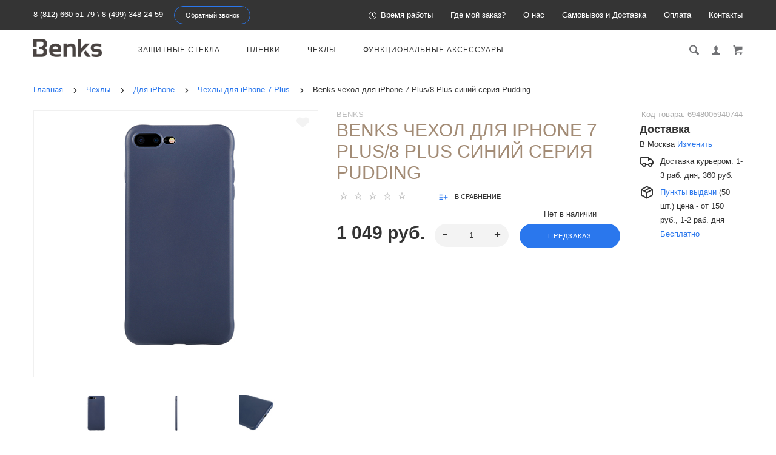

--- FILE ---
content_type: text/html; charset=utf-8
request_url: https://protect-sc.ru/chekhly/iphone-chekhly/chekhly-dlya-iphone-7-plus/benks-chehol-dlya-iphone-7-plus-8-plus-sinij-seriya-pudding
body_size: 36420
content:
<!doctype html> <html dir="ltr" lang="ru"> <head> <meta charset="utf-8"> <meta http-equiv="x-ua-compatible" content="ie=edge"> <base href="https://protect-sc.ru/" /> <title>Купить Benks TPU гибкий чехол на iPhone 7 Plus темно синего цвета, серия Pudding</title> <meta name="description" content="Закажите гибкий чехол в магазине Benks Shop на iPhone 7 плюс темно синего цвета. Серия Pudding - укрепленные вставки в угловые грани чехла, которые защитят Айфон 7+ от большинства механических повреждений."> <meta name="google-site-verification" content="U2O7xYegzZ8ajDADGhvh-0PorGe4f76p2DhwuOnEUV8"> <meta name="viewport" content="width=device-width, initial-scale=1"> <meta name="format-detection" content="telephone=no"> <meta name="MobileOptimized" content="320"> <link rel="apple-touch-icon" sizes="180x180" href="https://protect-sc.ru/image/catalog/180.png"> <link rel="icon" type="image/png" href="https://protect-sc.ru/image/catalog/32-32.png" sizes="32x32"> <link rel="icon" type="image/png" href="https://protect-sc.ru/image/catalog/16-16.png" sizes="16x16"> <link rel="preconnect" href="//www.gstatic.com"/> <link rel="preconnect" href="//yastatic.net"/> <link rel="preload" href="catalog/view/theme/theme_lightshop/fonts/Ubuntu/Ubuntu.woff2" as="font" crossorigin="anonymous"> <link rel="preload" href="catalog/view/theme/theme_lightshop/fonts/Ubuntu/Ubuntu.woff" as="font" crossorigin="anonymous"> <link rel="stylesheet" href="catalog/view/theme/theme_lightshop/css/widgets.css?v2.1.0"> <link rel="stylesheet" href="catalog/view/theme/theme_lightshop/css/main.css?v2.1.0"> <link href="catalog/view/javascript/progroman/progroman.city-manager.css" type="text/css" rel="stylesheet" media="screen"> <link href="catalog/view/theme/default/stylesheet/sr_delivery.css" type="text/css" rel="stylesheet" media="screen"> <link href="catalog/view/javascript/jquery/datetimepicker/bootstrap-datetimepicker.min.css" type="text/css" rel="stylesheet" media="screen"> <style>
[for="shipping_method-cdek.tariff_12_MRG"] .shipping-method__description{
  display:block
}
</style> <link href="https://protect-sc.ru/chekhly/iphone-chekhly/chekhly-dlya-iphone-7-plus/benks-chehol-dlya-iphone-7-plus-8-plus-sinij-seriya-pudding" rel="canonical"> <link href="https://protect-sc.ru/image/catalog/16-16.png" rel="icon"> <script src="catalog/view/javascript/theme_lightshop/jquery-2.2.4.min.js?v2.1.0"></script> <!-- Scripts load --> <script src="catalog/view/javascript/theme_lightshop/jquery-ui.min.js?v2.1.0"></script> <script src="catalog/view/javascript/theme_lightshop/widgets.js?v2.1.0"></script> <script src="catalog/view/javascript/progroman/jquery.progroman.autocomplete.js"></script> <script src="catalog/view/javascript/progroman/jquery.progroman.city-manager.js"></script> <script src="https://api-maps.yandex.ru/2.1/?apikey=dffaf481-bde8-4752-8d2c-c8876043f642&lang=ru_RU&load=package.standard,package.geoObjects"></script> <script src="catalog/view/javascript/sr_delivery.js"></script> <script src="catalog/view/javascript/theme_lightshop/guiders.js"></script> <script src="catalog/view/javascript/jquery/datetimepicker/moment.js"></script> <script src="catalog/view/javascript/jquery/datetimepicker/locale/ru-ru.js"></script> <script src="catalog/view/javascript/jquery/datetimepicker/bootstrap-datetimepicker.min.js"></script> <script src="catalog/view/javascript/uploader.min.js"></script> <script src="catalog/view/javascript/theme_lightshop/functions.js?v2.1.0"></script> <script>function refreshcart() {
$('#custcart').load('index.php?route=common/cart&custcart=1');
}

function reloadAll() {
$.ajax({
url: 'index.php?route=checkout/shippay_method/refreshmetods',
type: 'post',
data: $('#collapse-shipping-method input[type=\'radio\']:checked, #collapse-shipping-method input[type=\'checkbox\']:checked,#collapse-shipping-method textarea'),
dataType: 'json',
beforeSend: function() {
//        	$('#button-payment-method').attr('disabled', 'disabled');
},
complete: function() {
refreshcart();


$.ajax({
url: 'index.php?route=checkout/confirm',
dataType: 'html',
success: function(html) {
$.ajax({
url: 'index.php?route=checkout/shippay_method',
dataType: 'html',
complete: function() {
$('#button-shipping-address').removeAttr('disabled');
},
success: function(html) {
$('#collapse-shipping-method').html(html);

$('#collapse-shipping-method').parent().addClass('pass');
 

//									$('#collapse-shipping-method').parent().find('.checkout__title').trigger('click');	

$('#collapse-payment-method').parent().find('.checkout__title h3').html('<?php echo $text_checkout_payment_method; ?>');
$('#collapse-checkout-confirm').parent().find('.checkout__title h3').html('<?php echo $text_checkout_confirm; ?>');

svgFix();
},
error: function(xhr, ajaxOptions, thrownError) {
alert(thrownError + "\r\n" + xhr.statusText + "\r\n" + xhr.responseText);
}
});
},
error: function(xhr, ajaxOptions, thrownError) {
alert(thrownError + "\r\n" + xhr.statusText + "\r\n" + xhr.responseText);
}
});	

},
success: function(json) {

},
});

};
$(document).delegate('#collapse-shipping-method input[type=\'radio\']', 'click', function() {
refreshmetods();
});
$(document).delegate('#collapse-shipping-method textarea', 'change', function() {
refreshmetods();
});


</script> <meta property="og:title" content="Купить Benks TPU гибкий чехол на iPhone 7 Plus темно синего цвета, серия Pudding" /> <meta property="og:description" content="Закажите гибкий чехол в магазине Benks Shop на iPhone 7 плюс темно синего цвета. Серия Pudding - укрепленные вставки в угловые грани чехла, которые защитят Айфон 7+ от большинства механических повреждений."> <meta property="og:type" content="website"> <meta property="og:url" content="https://protect-sc.ru/chekhly/iphone-chekhly/chekhly-dlya-iphone-7-plus/benks-chehol-dlya-iphone-7-plus-8-plus-sinij-seriya-pudding"> <meta property="og:image" content="https://protect-sc.ru/image/cache/catalog/Benks/1/ges-stories-virtuemart-product-0115-380x380.jpg"> <meta property="og:site_name" content="Benks Shop"> <meta name="theme-color" content="#ffffff"> <!-- Google Tag Manager --> <script>(function(w,d,s,l,i){w[l]=w[l]||[];w[l].push({'gtm.start':
new Date().getTime(),event:'gtm.js'});var f=d.getElementsByTagName(s)[0],
j=d.createElement(s),dl=l!='dataLayer'?'&l='+l:'';j.async=true;j.src=
'https://www.googletagmanager.com/gtm.js?id='+i+dl;f.parentNode.insertBefore(j,f);
})(window,document,'script','dataLayer','GTM-NS3V6MW');</script> <!-- End Google Tag Manager --> </head> <body class="product-product-191" > <!-- Google Tag Manager (noscript) --> <noscript><iframe src="https://www.googletagmanager.com/ns.html?id=GTM-NS3V6MW"
height="0" width="0" style="display:none;visibility:hidden"></iframe></noscript> <!-- End Google Tag Manager (noscript) --> <div style="position: absolute;	left: -9999px;"> <svg xmlns="http://www.w3.org/2000/svg" xmlns:xlink="http://www.w3.org/1999/xlink"><symbol viewBox="0 0 20 20" id="add-to-list"><path d="M19.4 9H16V5.6c0-.6-.4-.6-1-.6s-1 0-1 .6V9h-3.4c-.6 0-.6.4-.6 1s0 1 .6 1H14v3.4c0 .6.4.6 1 .6s1 0 1-.6V11h3.4c.6 0 .6-.4.6-1s0-1-.6-1zm-12 0H.6C0 9 0 9.4 0 10s0 1 .6 1h6.8c.6 0 .6-.4.6-1s0-1-.6-1zm0 5H.6c-.6 0-.6.4-.6 1s0 1 .6 1h6.8c.6 0 .6-.4.6-1s0-1-.6-1zm0-10H.6C0 4 0 4.4 0 5s0 1 .6 1h6.8C8 6 8 5.6 8 5s0-1-.6-1z"/></symbol><symbol viewBox="0 0 18.3 11" id="arrow-long-right"><path d="M13 11V7.5H0v-4h13V0l5.3 5.5L13 11z"/></symbol><symbol viewBox="0 0 291.9 426.1" id="bill"><path d="M116.54 2.05l-2.65 2.1-.25 54.65-.25 54.7-9.5.55c-14.15.9-21.7 5.5-27.2 16.75l-3.3 6.65-.3 19.65-.35 19.65-8.35.45c-22.15 1.15-30.6 11.45-31.5 38.3l-.5 16-5.7.7c-10.3 1.3-18.25 7.05-23.55 17.1l-2.75 5.2-.35 26c-1.25 94.5 27.4 136.95 97.55 144.6 31.55 3.4 50.35-2 67.9-19.5 18.05-18.05 20.2-25.5 21.1-74.35l.6-31.25h48.8c51.55 0 52.7-.1 54.8-4.65 1.9-4.15 1.55-287.6-.35-291.3-2.2-4.2 1.15-4.05-88-4.05-82.65 0-83.3 0-85.9 2.05zm135 18.05c.35 9.1 9.05 18.95 18.15 20.45 2.05.35 4.25.8 4.95 1 1 .3 1.25 23.15 1.25 109.9V261h-2.75c-9.35.05-19.3 9.35-21.7 20.25l-.6 2.75h-63.95l-.15-36.25c-.2-52.3-.25-54.4-2.65-60.5l-2-5.25h2.65c9.95-.05 18.5-7.3 22.25-18.9l2.3-7.1h11.8c10.55 0 11.8.2 11.8 1.75 0 2.6-4.3 11.3-7.35 14.9-3.4 4-3.5 3.55 2.5 7.95l5.15 3.8 3.8-4.3c4.1-4.55 7.6-12.7 8.55-19.7l.6-4.3 5.65-.3 5.6-.3.3-4.7.3-4.7-5.7-.3-5.75-.3-1.35-5.9c-3.05-13.45-11.5-20.6-24.3-20.6-11.9 0-18.35 5.85-23.05 21l-1.7 5.5-10.65.3c-8.1.2-10.6-.05-10.6-1 0-1.9 5.6-13.45 6.9-14.25.6-.35 1.1-1.05 1.1-1.5 0-.9-9.25-8.05-10.35-8.05-1.75 0-8.25 12-9.75 17.85l-1.65 6.65-5.7.3-5.65.3.3 4.7.3 4.7 5.45.5c5.45.5 5.5.55 6.3 4.4.95 4.7.75 4.95-2.6 3.65-8-3.05-17.2-2.25-27.9 2.4-1.65.7-1.75-2.6-1.75-62.35V41h2.75c9.4-.1 20.1-11.1 20.5-21.05l.15-3.95h98.1l.15 4.1zm-138.3 156.55c.35 25.7.65 63.2.65 83.45v36.75l2.65 2.1c3.65 2.85 7 2.6 10.45-.85l2.9-2.95v-49.8c0-31.2.4-51.25 1.05-53.55 4.95-17.8 31.1-17.35 37.9.6 1.8 4.7 1.55 164.4-.3 174.3-5.55 30.65-30.15 46.1-67.3 42.35-61.2-6.15-84.6-39.8-84.8-122.05-.05-34.3 1.15-38.1 12.4-38.4l3.55-.1.55 20.5c.3 11.25.65 20.6.75 20.7 1.35 1.55 6.7 3.2 8.7 2.7 6.55-1.65 6.5-1.4 6.5-46.65 0-50.85.15-51.3 17.1-52.5l6.9-.5v32.35c.05 34.8.25 36.3 5.15 38.65 3.25 1.55 8.35 0 10.1-3.1.95-1.65 1.25-16.3 1.25-61.15 0-57.2.05-59.1 2-62.4 2.85-4.8 7.7-7.1 15.05-7.1h6.1l.7 46.65zm116.25-39.25c2.1 2.1 3.4 4.4 3.4 6v2.6h-9.95c-11.05 0-11.45-.2-9.55-4.7 3.45-8.15 10.2-9.8 16.1-3.9zm-36.6 19.85c-.05 8.35-11.85 12.25-16.3 5.4-4.1-6.3-3.75-6.65 6.75-6.65 6.95 0 9.55.35 9.55 1.25z"/></symbol><symbol viewBox="0 0 27 26" id="burger"><defs><clipPath id="ada"><path d="M18 75h21a3 3 0 0 1 3 3v19a3 3 0 0 1-3 3H18a3 3 0 0 1-3-3V78a3 3 0 0 1 3-3z" fill="#fff"/></clipPath></defs><path d="M18 75h21a3 3 0 0 1 3 3v19a3 3 0 0 1-3 3H18a3 3 0 0 1-3-3V78a3 3 0 0 1 3-3z" fill="none" stroke-dasharray="0" stroke="#2a77ed" stroke-miterlimit="50" stroke-width="2" clip-path="url(#a&quot;)" transform="translate(-15 -74)"/><path d="M8 9.999v-1h11v1zm0 4v-1h6.602v1zm0 4v-1h11v1z" fill="#2a77ed"/></symbol><symbol viewBox="0 0 18 18" id="calendar"><path d="M16 2h-1v2h-3V2H6v2H3V2H2C.9 2 0 2.9 0 4v12c0 1.1.9 2 2 2h14c1.1 0 2-.9 2-2V4c0-1.1-.9-2-2-2zm0 14H2V8h14v8zM5.5 0h-2v3.5h2V0zm9 0h-2v3.5h2V0z"/></symbol><symbol viewBox="0 0 5.2 9.2" id="chevron-small-left"><path d="M5 8c.3.3.3.7 0 1-.3.3-.7.3-1 0L.2 5.1c-.3-.3-.3-.7 0-1L4 .2c.3-.3.7-.3 1 0 .3.3.3.7 0 1L1.9 4.6 5 8z"/></symbol><symbol viewBox="0 0 16.8 16.8" id="cog"><path d="M15.2 8.4c0-1 .6-1.9 1.6-2.4-.2-.6-.4-1.1-.7-1.7-1.1.3-2-.1-2.7-.9-.7-.7-1-1.6-.7-2.7C12.2.4 11.6.2 11 0c-.6 1-1.6 1.6-2.6 1.6S6.3 1 5.8 0c-.6.2-1.2.4-1.7.7.3 1.1.1 2-.7 2.7-.7.7-1.6 1.2-2.7.9C.4 4.8.2 5.4 0 6c1 .6 1.6 1.4 1.6 2.4S1 10.5 0 11c.2.6.4 1.1.7 1.7 1.1-.3 2-.1 2.7.7.7.7 1 1.6.7 2.7.5.3 1.1.5 1.7.7.6-1 1.6-1.6 2.6-1.6s2.1.6 2.6 1.6c.6-.2 1.1-.4 1.7-.7-.3-1.1-.1-2 .7-2.7.7-.7 1.6-1.2 2.7-.9.3-.5.5-1.1.7-1.7-1-.5-1.6-1.4-1.6-2.4zm-6.8 3.7c-2 0-3.7-1.6-3.7-3.7 0-2 1.6-3.7 3.7-3.7 2 0 3.7 1.6 3.7 3.7 0 2-1.7 3.7-3.7 3.7z"/></symbol><symbol viewBox="0 0 20 14" id="credit-card"><path d="M18 0H2C.9 0 0 .9 0 2v10c0 1.1.9 2 2 2h16c1.1 0 2-.9 2-2V2c0-1.1-.9-2-2-2zm0 12H2V6h16v6zm0-9H2V2h16v1zM4 8.1v.6h.6v-.6H4zm3.6 1.2v.6h1.2v-.6h.6v-.6h.6v-.6H8.8v.6h-.6v.6h-.6zm2.4.6v-.6h-.6v.6h.6zm-3 0v-.6H5.8v.6H7zm.6-1.2h.6v-.6H7v1.2h.6v-.6zm-2.4.6h.6v-.6h.6v-.6H5.2v.6h-.6v.6H4v.6h1.2v-.6z"/></symbol><symbol viewBox="0 0 900.000000 900.000000" id="cross"><g transform="matrix(.1 0 0 -.1 0 900)"><path d="M4123 [base64] 0-870 19-205 73-514 114-665 7-25 21-74 30-110 34-125 124-389 175-510 75-179 241-510 276-551 8-8 14-19 14-23 0-5 14-28 30-53 17-24 30-46 30-48 0-8 154-231 214-310 143-188 240-299 416-475 129-130 239-230 380-343 30-25 216-162 232-172 9-5 51-34 93-62 41-29 77-53 80-53 2 0 24-13 48-30 25-16 48-30 53-30 4 0 15-6 23-14 41-35 372-201 551-276 122-51 376-138 510-175 36-9 85-23 110-30 151-41 460-95 665-114 143-14 727-14 870 0 205 19 514 73 665 114 25 7 74 21 110 30 134 37 388 124 510 175 179 75 510 241 551 276 8 8 19 14 23 14 5 0 28 14 53 30 24 17 46 30 48 30 13 0 309 209 405 287 259 208 521 470 720 719 84 105 290 395 290 409 0 2 14 24 30 48 17 25 30 48 30 53 0 4 6 15 14 23 35 41 201 372 276 551 46 110 143 386 160 455 4 17 18 66 30 110 33 117 52 202 60 270 5 33 13 78 19 100 15 58 33 195 40 305 7 96 15 125 32 115 5-4 9 138 9 365 0 245-3 369-10 365-17-10-30 42-30 118-1 40-7 101-15 137s-14 84-15 108c0 23-7 59-15 79-8 19-15 53-15 74 0 37-6 67-47 224-52 201-135 453-203 615-76 183-240 509-276 551-8 8-14 20-14 26 0 5-13 29-30 51-16 23-30 44-30 47 0 8-152 228-214 310-79 104-127 163-241 295-39 45-310 316-355 355-132 114-191 162-295 241-82 62-302 214-310 214-3 0-24 14-47 30-22 17-45 30-49 30s-27 12-51 28c-69 44-76 47-223 120-242 121-486 221-660 272-207 61-364 102-445 116-14 3-59 11-100 19-122 23-269 44-365 52-63 6-89 12-87 21 1 9-77 12-368 12s-369-3-367-12zm792-584c167-21 309-43 380-59 166-39 244-59 400-105 51-15 119-40 137-50 10-6 23-10 30-10 33 0 399-168 550-253 349-197 636-421 927-721 261-271 470-565 658-926 59-115 183-396 183-417 0-7 4-21 10-31 10-18 35-86 50-137 91-308 126-476 165-781 22-169 22-692 0-853-43-316-79-488-165-776-15-53-40-119-50-137-6-10-10-24-10-31s-29-80-64-162c-139-321-282-567-494-850-63-84-105-134-217-261-29-34-152-157-211-214-227-216-493-413-767-569-155-87-531-261-567-261-9 0-20-4-25-8-11-10-178-66-265-89-249-66-404-96-665-128-152-19-663-22-785-5-41 6-100 13-130 16-134 12-357 58-580 117-87 23-254 79-265 89-5 4-16 8-25 8-36 0-400 168-567 262-238 134-477 306-709 513-285 254-586 631-783 978-90 161-261 530-261 564 0 7-4 21-10 31-22 38-65 176-113 362-46 180-72 324-102 557-22 171-22 690 0 852 25 184 46 311 61 376 41 177 58 244 104 400 15 51 40 119 50 137 6 10 10 23 10 30 0 33 168 399 253 550 359 637 875 1152 1515 1515 148 83 516 253 550 253 7 0 20 4 30 10 18 10 86 35 137 50 156 46 234 66 400 105 57 13 150 28 345 56 200 29 664 31 885 3z"/><path d="M5825 6171c-16-4-46-16-65-26s-307-290-640-622c-333-333-613-609-622-614-15-8-116 89-613 586-328 327-613 606-633 619-20 14-63 32-94 42-54 16-60 16-120 0-117-32-182-97-214-214-16-60-16-66 0-120 10-31 28-73 40-92 13-19 292-304 620-632 512-511 596-600 587-615-5-10-280-289-610-619-666-667-651-648-651-774 0-81 23-134 83-194 59-59 123-86 202-86 119 0 114-4 777 660 329 329 606 601 614 604 12 4 181-159 608-585 325-325 605-603 623-616 44-34 147-65 189-57 132 25 209 92 248 217 18 56 18 62 1 123-9 35-30 82-46 103-15 22-294 305-618 630-405 405-589 595-585 605 3 8 279 289 614 623 411 412 615 623 631 653 19 37 23 60 23 130 0 74-4 91-27 130-54 92-127 139-224 145-37 2-81 1-98-4z"/></g></symbol><symbol viewBox="0 0 17.2 17.2" id="direction"><path d="M17 .2c-.6-.6-1.1 0-3 .9C8.8 3.6 0 8.5 0 8.5l7.6 1.1 1.1 7.6s5-8.8 7.4-13.9C17 1.4 17.5.8 17 .2zm-1.9 2L9.6 12.4l-.5-4.6 6-5.6z"/></symbol><symbol viewBox="0 0 18.4 4.4" id="dots-three-horizontal"><path d="M9.2 0C8 0 7 1 7 2.2s1 2.2 2.2 2.2 2.2-1 2.2-2.2S10.4 0 9.2 0zm-7 0C1 0 0 1 0 2.2s1 2.2 2.2 2.2 2.2-1 2.2-2.2S3.4 0 2.2 0zm14 0C15 0 14 1 14 2.2s1 2.2 2.2 2.2 2.2-1 2.2-2.2-1-2.2-2.2-2.2z"/></symbol><symbol viewBox="0 0 20 11.2" id="eye"><path d="M10 0C3.4 0 0 4.8 0 5.6c0 .8 3.4 5.6 10 5.6s10-4.8 10-5.6C20 4.8 16.6 0 10 0zm0 9.9C7.5 9.9 5.6 8 5.6 5.6s2-4.3 4.4-4.3 4.4 1.9 4.4 4.3-1.9 4.3-4.4 4.3zm0-4.3c-.4-.4.7-2.2 0-2.2-1.2 0-2.2 1-2.2 2.2s1 2.2 2.2 2.2c1.2 0 2.2-1 2.2-2.2 0-.5-1.9.4-2.2 0z"/></symbol><symbol viewBox="0 0 18 18" id="facebook"><path d="M16 0H2C.9 0 0 .9 0 2v14c0 1.1.9 2 2 2h7v-7H7V8.5h2v-2c0-2.2 1.2-3.7 3.8-3.7h1.8v2.6h-1.2c-1 0-1.4.7-1.4 1.4v1.7h2.6L14 11h-2v7h4c1.1 0 2-.9 2-2V2c0-1.1-.9-2-2-2z"/></symbol><symbol viewBox="0 0 18 17.6" id="google"><path d="M.9 4.4c0 1.5.5 2.6 1.5 3.2.8.5 1.7.6 2.2.6h.3s-.2 1 .6 2c-1.3 0-5.5.3-5.5 3.7 0 3.5 3.9 3.7 4.6 3.7H4.9c.5 0 1.8-.1 3-.6 1.5-.8 2.3-2.1 2.3-3.9 0-1.8-1.2-2.8-2.1-3.6-.5-.5-1-.9-1-1.3s.3-.7.8-1.1c.7-.6 1.3-1.4 1.3-3.1C9.2 2.5 9 1.6 7.8.9c.2 0 .6-.1.8-.1.6-.1 1.6-.2 1.6-.7V0H5.6S.9.2.9 4.4zm7.5 9c.1 1.4-1.1 2.4-2.9 2.6-1.8.1-3.3-.7-3.4-2.1 0-.7.3-1.3.8-1.9.6-.5 1.4-.9 2.3-.9h.3c1.6 0 2.8 1 2.9 2.3zm-1.2-10C7.6 5 6.9 6.7 5.9 7h-.4c-1 0-2-1-2.3-2.4-.2-.8-.2-1.5 0-2.1.2-.6.6-1.1 1.2-1.2.1 0 .3-.1.4-.1 1.1 0 1.9.5 2.4 2.2zM15 6.8v-3h-2v3h-3v2h3v3h2v-3h3v-2h-3z"/></symbol><symbol viewBox="0 0 293.1 211" id="hanger"><path d="M138.24 1c-16.55 4.2-28.05 18.75-28.2 35.5-.05 9.65 1.75 13.5 6.35 13.5 4.25 0 5-1.7 4.85-11.05-.3-18.25 13.9-30.85 30.5-27.05 27.9 6.3 26.3 45.55-2 50.15-8.45 1.35-8.7 1.85-9.1 17.25l-.35 13.2-27.1 16.5c-27.9 16.95-76.9 47.05-93.65 57.55-23 14.4-26.1 31.9-7.15 41.2l5.6 2.75h257l5.85-2.85c18.85-9.3 15.75-26.65-7.4-41.1-17.95-11.25-66.6-41.1-93.7-57.55l-27.2-16.5v-9.6l-.05-9.6 4.25-1.25c21.65-6.3 32.4-30.5 22.7-50.95-7-14.9-25.7-24-41.2-20.1zm57.25 130.55c68.35 41.8 81.75 50.3 84 53.2 4.3 5.4 1.2 12-6.6 14.15-5.45 1.5-247.35 1.5-252.8 0-7.85-2.15-10.9-8.75-6.6-14.2 2.2-2.75 21.85-15.2 82.5-52.15 21.45-13.1 41.45-25.3 44.45-27.2 3.05-1.85 5.75-3.35 6.1-3.35s22.35 13.3 48.95 29.55z"/></symbol><symbol viewBox="0 0 17.2 14" id="heart"><path d="M15.8 1.2c-1.7-1.5-4.4-1.5-6.1 0l-1.1 1-1.1-1C5.8-.3 3.1-.3 1.4 1.2c-1.9 1.7-1.9 4.5 0 6.2L8.6 14l7.2-6.6c1.9-1.7 1.9-4.5 0-6.2z"/></symbol><symbol viewBox="0 0 18 18" id="instagram"><path d="M17.946 5.29a6.606 6.606 0 0 0-.418-2.185 4.412 4.412 0 0 0-1.039-1.594A4.412 4.412 0 0 0 14.895.472a6.606 6.606 0 0 0-2.184-.418C11.75.01 11.444 0 9 0S6.25.01 5.29.054a6.606 6.606 0 0 0-2.185.418A4.412 4.412 0 0 0 1.51 1.511 4.412 4.412 0 0 0 .472 3.105a6.606 6.606 0 0 0-.418 2.184C.01 6.25 0 6.556 0 9s.01 2.75.054 3.71a6.606 6.606 0 0 0 .418 2.185 4.412 4.412 0 0 0 1.039 1.594 4.411 4.411 0 0 0 1.594 1.039 6.606 6.606 0 0 0 2.184.418C6.25 17.99 6.556 18 9 18s2.75-.01 3.71-.054a6.606 6.606 0 0 0 2.185-.418 4.602 4.602 0 0 0 2.633-2.633 6.606 6.606 0 0 0 .418-2.184C17.99 11.75 18 11.444 18 9s-.01-2.75-.054-3.71zm-1.62 7.347a4.978 4.978 0 0 1-.31 1.67 2.98 2.98 0 0 1-1.708 1.709 4.979 4.979 0 0 1-1.671.31c-.95.043-1.234.052-3.637.052s-2.688-.009-3.637-.052a4.979 4.979 0 0 1-1.67-.31 2.788 2.788 0 0 1-1.036-.673 2.788 2.788 0 0 1-.673-1.035 4.978 4.978 0 0 1-.31-1.671c-.043-.95-.052-1.234-.052-3.637s.009-2.688.052-3.637a4.979 4.979 0 0 1 .31-1.67 2.788 2.788 0 0 1 .673-1.036 2.788 2.788 0 0 1 1.035-.673 4.979 4.979 0 0 1 1.671-.31c.95-.043 1.234-.052 3.637-.052s2.688.009 3.637.052a4.979 4.979 0 0 1 1.67.31 2.788 2.788 0 0 1 1.036.673 2.788 2.788 0 0 1 .673 1.035 4.979 4.979 0 0 1 .31 1.671c.043.95.052 1.234.052 3.637s-.009 2.688-.052 3.637zM9 4.378A4.622 4.622 0 1 0 13.622 9 4.622 4.622 0 0 0 9 4.378zM9 12a3 3 0 1 1 3-3 3 3 0 0 1-3 3zm5.884-7.804a1.08 1.08 0 1 1-1.08-1.08 1.08 1.08 0 0 1 1.08 1.08z"/></symbol><symbol viewBox="0 0 297.2 275.4" id="like"><path d="M141.5 2.18c-17.4 6.2-18.75 8.65-18.55 34.6.2 30.7-2.9 40.05-19.45 58.6-25.65 28.75-60.5 46-92.8 46.05-4.8 0-6.2.4-8.25 2.45L0 146.33v53.95c0 48.25.15 54 1.6 54.55.85.35 15.05.6 31.55.6 34.2 0 32.6-.35 41 8.8 2.95 3.2 6.95 6.9 8.85 8.25l3.5 2.45h153l5.65-2.3c13.9-5.6 20.35-14.45 20.35-27.9 0-7.6.2-8.3 2.35-9.5 11-5.85 18.8-24.1 16.2-37.7l-1.05-5.4 4.1-4.4c7.5-8.15 10.85-19.6 8.85-30.45-1.1-6.1-4.9-15.1-6.95-16.35-.6-.35-.05-1.9 1.45-3.85 9.7-12.7 8.8-29-2.15-38.6-7.95-7-8.25-7.05-57.9-7.05-24.35 0-44.5-.35-44.75-.8-.3-.4-.05-4.35.55-8.75 7.45-55.75-12.5-91.25-44.7-79.7zm18.3 13.65c5.85 3.05 9.25 8.65 12.3 20.4 3.15 11.9 2.75 24.55-1.7 58.8-1.25 9.8-4.1 9.3 53.5 9.6 45.25.25 49.9.45 52.85 2.05 9.8 5.35 9.15 18.2-1.25 25.55-2.45 1.75-4.5 3.85-4.5 4.7 0 1.3-3.95 1.5-31.35 1.5-35.1 0-36.65.3-36.65 7 0 6.9 1.05 7.1 41.4 6.95l36.05-.1 1.2 3.35c2.1 5.75 1.6 11.95-1.4 17.85l-2.75 5.45-35.35.5-35.35.5-1.9 2.35c-2.5 3.1-2.4 6 .25 8.85l2.2 2.3h61.45l1.1 3.15c3.35 9.55-3.3 27.85-8.95 24.8-1.05-.55-12.9-.95-27.25-.95-28.75 0-30.05.3-30.05 7 0 6.5 1.8 7 25.3 7h20.75l1.75 3.9c2.45 5.45 1.35 11.2-3.1 16.15-6.45 7.15-4.05 6.95-84.95 6.95H91.15l-8.35-8.35c-11.6-11.6-11.7-11.65-43.5-11.65H14v-85.95l2.25-.4c1.25-.25 7.2-1.2 13.25-2.15 34.9-5.4 71.8-28.9 92.3-58.75 12.3-17.9 14.15-24.85 14.2-52.35 0-23.4-.2-22.7 7.05-25.8 4.4-1.95 13.25-2 16.75-.2z"/></symbol><symbol viewBox="0 0 20 20" id="list"><path d="M14.4 9H8.6c-.552 0-.6.447-.6 1s.048 1 .6 1h5.8c.552 0 .6-.447.6-1s-.048-1-.6-1zm2 5H8.6c-.552 0-.6.447-.6 1s.048 1 .6 1h7.8c.552 0 .6-.447.6-1s-.048-1-.6-1zM8.6 6h7.8c.552 0 .6-.447.6-1s-.048-1-.6-1H8.6c-.552 0-.6.447-.6 1s.048 1 .6 1zM5.4 9H3.6c-.552 0-.6.447-.6 1s.048 1 .6 1h1.8c.552 0 .6-.447.6-1s-.048-1-.6-1zm0 5H3.6c-.552 0-.6.447-.6 1s.048 1 .6 1h1.8c.552 0 .6-.447.6-1s-.048-1-.6-1zm0-10H3.6c-.552 0-.6.447-.6 1s.048 1 .6 1h1.8c.552 0 .6-.447.6-1s-.048-1-.6-1z"/></symbol><symbol viewBox="0 0 10 16" id="location-pin"><path d="M5 0C2.2 0 0 2.2 0 5c0 4.8 5 11 5 11s5-6.2 5-11c0-2.8-2.2-5-5-5zm0 7.8c-1.5 0-2.7-1.2-2.7-2.7S3.5 2.4 5 2.4c1.5 0 2.7 1.2 2.7 2.7S6.5 7.8 5 7.8z"/></symbol><symbol viewBox="0 0 15.8 15.8" id="magnifying-glass"><path d="M15.4 13.4l-3.8-3.8c.6-.9.9-2 .9-3.2C12.6 3 9.6 0 6.2 0S0 2.8 0 6.2c0 3.4 3 6.4 6.4 6.4 1.1 0 2.2-.3 3.1-.8l3.8 3.8c.4.4 1 .4 1.3 0l.9-.9c.5-.5.3-1-.1-1.3zM1.9 6.2c0-2.4 1.9-4.3 4.3-4.3s4.5 2.1 4.5 4.5-1.9 4.3-4.3 4.3-4.5-2.1-4.5-4.5z"/></symbol><symbol viewBox="0 0 18 12" id="mail"><path d="M.6 1.3c.5.3 7.2 3.9 7.5 4 .2.1.5.2.9.2.3 0 .7-.1.9-.2s7-3.8 7.5-4c.5-.3.9-1.3 0-1.3H.5c-.9 0-.4 1 .1 1.3zm17 2.2c-.6.3-7.4 3.8-7.7 4s-.6.2-.9.2-.6 0-.9-.2C7.8 7.3 1 3.8.4 3.5c-.4-.2-.4 0-.4.2V11c0 .4.6 1 1 1h16c.4 0 1-.6 1-1V3.7c0-.2 0-.4-.4-.2z"/></symbol><symbol viewBox="0 0 20 19" id="l-map"><path d="M19.4 3.1l-6-3c-.3-.1-.6-.1-.9 0L6.9 2.9 1.3 1.1C1 .9.7 1 .4 1.2c-.2.2-.4.5-.4.8v13c0 .4.2.7.6.9l6 3c.1.1.2.1.4.1s.3 0 .4-.1l5.6-2.8 5.6 1.9c.3.1.6 0 .9-.1.3-.2.4-.5.4-.8V4c.1-.4-.1-.7-.5-.9zM8 4.6l4-2v11.8l-4 2V4.6zM2 3.4l4 1.3v11.7l-4-2v-11zm16 12.2l-4-1.3V2.6l4 2v11z"/></symbol><symbol viewBox="0 0 900.000000 855.000000" id="menu"><g transform="matrix(.1 0 0 -.1 0 855)"><path d="M820 8536c0-9-16-17-42-21-88-14-243-78-315-131-17-13-36-24-40-24-29 0-283-273-283-304 0-3-13-27-28-53-16-26-31-57-34-68-4-11-16-45-27-75-54-140-51 79-51-3595C0 697-1 823 40 694c19-57 52-131 94-209 31-56 134-181 202-244 43-39 81-71 85-71 5 0 27-13 51-28C566 79 661 40 780 14c98-21 7322-21 7420 0 119 26 214 65 308 128 24 15 46 28 51 28 27 0 281 274 281 304 0 3 13 27 28 53 16 26 31 57 34 68 4 11 18 52 32 90 14 39 26 82 26 97 0 37 10 58 26 58 12 0 14 504 14 3425s-2 3425-14 3425c-16 0-26 21-26 58 0 15-12 59-26 97-14 39-28 79-32 90-3 11-18 42-34 68-15 26-28 50-28 53 0 31-254 304-283 304-4 0-23 11-40 24-72 53-227 117-314 131-27 4-43 12-43 21 0 12-516 14-3670 14s-3670-2-3670-14zm7320-345c227-68 407-234 472-436 9-28 22-68 30-90 17-54 25-6657 7-6745-27-135-38-166-92-262-87-155-235-268-412-315-67-17-204-18-3655-18s-3588 1-3655 18c-177 47-325 160-412 315-54 95-64 125-92 261-16 76-16 6616 0 6692 28 136 38 166 92 261 68 121 164 208 304 277 32 16 74 31 93 35 19 3 53 10 75 15 23 5 1581 8 3620 7 2961-1 3588-4 3625-15z"/><path d="M2694 5757c-2-7-3-82-2-167l3-155 1819-3c1449-2 1821 0 1828 10 9 15 11 289 2 312-6 15-176 16-1825 16-1478 0-1821-2-1825-13zM2694 4397c-2-7-3-82-2-167l3-155h2180l3 159c2 121-1 161-10 168-7 4-498 8-1091 8-872 0-1079-2-1083-13zM2697 3043c-9-8-9-306-1-327 6-15 175-16 1814-16 1631 0 1810 2 1824 16 13 13 16 42 16 163 0 101-4 151-12 159-9 9-428 12-1823 12-997 0-1815-3-1818-7z"/></g></symbol><symbol viewBox="0 0 874.9 710.4" id="open"><g transform="matrix(.1 0 0 -.1 0 732)"><path d="M3433.6 7318.4c-108-20-136-28-177-51-107-61-175-144-213-260-17-53-17-167 0-247 6-29-32-68-994-1028-551-549-999-1002-996-1007s24-3 48 5c40 12 109 31 222 61 122 32 173 46 221 59 28 8 59 15 69 15 12 0 336 317 835 815 449 448 822 815 829 815s41-7 75-16c153-40 291-1 409 117l70 70 46-14c43-14 100-29 231-64 72-19 148-40 213-57 28-8 81-22 117-31 36-10 85-23 110-30 42-12 110-30 225-60 107-28 182-48 225-60 25-8 74-21 110-30s88-23 115-31c28-7 75-20 105-28 136-35 188-49 230-61 25-7 74-20 110-29 145-38 266-71 331-92 58-18 93-18 150 0 84 25 177 51 334 92 155 40 199 58 163 68-7 2-42 11-78 21-36 9-89 23-117 31-29 8-77 20-105 28-29 8-82 22-118 31-36 10-85 23-110 30s-74 20-110 30c-83 21-150 39-220 58-30 9-84 23-120 33-36 9-90 23-120 31s-75 20-100 28c-43 12-97 26-235 62-33 8-80 21-105 28s-74 20-110 30c-36 9-89 23-117 31-97 26-168 45-218 59-27 8-59 16-70 18-11 3-56 15-100 27s-105 29-135 37-71 19-90 23c-31 7-73 18-245 66-27 8-71 19-98 25-39 9-48 15-54 37-23 92-110 202-203 256-64 37-187 68-235 59zM7308.6 6245.[base64] 0-9-4-18-9-21-4-3-18-37-31-74-31-97-23-215 22-347 5-16 14-52 19-79 4-27 13-54 19-60 5-5 10-21 10-34s7-46 15-73 22-71 30-98 15-59 15-72c1-13 7-35 15-49s14-37 15-51c0-14 6-45 14-70 7-24 21-73 31-109 19-73 41-153 60-220 12-43 27-100 62-235 8-33 21-80 28-105s20-74 30-110c19-75 37-140 60-225 21-73 39-140 61-225 9-36 22-85 29-110 13-47 37-136 62-230 21-79 39-147 57-210 8-30 22-84 32-120 9-36 22-85 29-110s20-74 30-110c9-36 23-90 32-120 8-30 21-79 29-107 64-241 75-274 112-330 71-111 162-177 290-214 117-33 129-31 557 86 72 20 138 38 225 60 36 10 85 23 110 30 42 12 110 30 225 60 28 7 79 21 115 30 36 10 90 24 120 32s80 22 110 30 79 21 108 29c28 8 76 20 105 28 28 8 81 22 117 31 36 10 85 23 110 30 42 12 78 21 233 61 34 9 82 22 107 29 25 8 74 21 110 31 36 9 85 22 110 29s74 20 110 29c36 10 88 23 115 31 28 7 79 21 115 30 36 10 85 23 110 30s74 20 110 30c83 21 150 39 220 58 30 9 84 23 120 33 99 25 169 44 227 60 118 32 161 44 223 60 36 9 85 22 110 29s74 20 110 30c36 9 89 23 117 31 92 25 156 42 223 60 80 20 158 41 227 60 118 32 161 44 223 60 36 9 85 22 110 29s74 20 110 30c36 9 88 23 115 30 28 8 77 21 110 30 33 8 83 22 110 29 28 8 79 22 115 31s85 22 110 30c25 7 74 20 110 30 157 40 254 66 340 90 25 7 74 20 110 29 83 22 151 40 220 59 30 9 84 23 120 32 36 10 85 23 110 30 44 12 118 32 235 62 33 8 80 21 105 28s74 20 110 30c190 51 249 81 333 169 74 78 126 206 127 316 0 45-18 147-38 211-6 19-18 63-28 99-9 36-22 85-29 110-12 44-32 118-62 235-8 33-22 83-29 110-8 28-21 73-28 100-8 28-22 79-31 115-10 36-23 85-30 110-12 42-21 78-61 233-9 34-22 82-29 107-19 66-41 146-60 220-10 36-23 85-30 110s-20 72-28 105c-30 117-50 191-62 235-15 52-41 151-62 230-8 30-20 75-28 100-7 25-20 73-29 108-40 154-49 190-61 232-7 25-20 74-30 110-19 74-41 154-60 220-7 25-20 73-29 108-9 34-23 90-33 125-40 151-135 269-265 330-65 31-90 37-165 41-48 2-108 1-133-4zm175-334c46-27 65-61 90-156 10-36 23-85 30-110s20-74 29-110c10-36 23-85 31-110 12-43 28-103 62-235 8-33 21-80 28-105 13-44 24-83 59-220 10-36 23-85 31-110 7-25 20-74 30-110 40-157 66-254 90-340 7-25 20-74 30-110 16-64 29-113 59-220 8-30 22-84 32-120 9-36 22-85 29-110s20-74 30-110c9-36 23-90 32-120 22-80 59-219 88-330 10-36 23-85 30-110s20-74 30-110c9-36 23-89 31-117 8-29 21-79 30-110 8-32 22-79 30-104 18-61 [base64] 3-55 38-65 62-135 333-10 36-23 85-30 110-12 42-21 78-61 233-9 34-22 82-29 107-19 66-41 146-60 220-10 36-23 85-30 110s-20 74-29 110c-44 168-67 255-91 340-7 25-20 74-29 110-10 36-23 85-31 110-12 41-23 85-60 225-28 107-48 182-60 225-8 25-21 74-30 110s-22 85-30 110c-7 25-20 73-29 108-9 34-23 90-32 125-9 34-22 82-29 107-8 25-20 70-28 100s-22 84-31 120c-29 110-47 173-64 225-9 28-16 83-17 124v73l44 39c24 22 56 42 70 45s51 12 81 21c53 15 96 26 210 56 74 19 175 47 230 62 25 7 72 20 105 28 140 36 193 50 235 62 25 8 74 21 110 30s85 22 110 30c25 7 74 20 110 30 157 40 254 66 340 90 42 12 78 21 233 61 34 9 82 22 107 29 25 8 70 20 100 28s84 22 120 31c36 10 89 24 118 32 28 8 76 20 105 28 28 8 81 22 117 31 36 10 85 23 110 30s74 20 110 29c62 16 105 28 223 60 58 16 128 35 227 60 36 10 89 24 117 32 95 26 157 43 223 60 36 9 85 22 110 29 42 12 94 26 230 61 30 8 78 21 105 28 28 8 79 22 115 31s89 23 117 31c168 46 257 70 333 90 36 9 85 22 110 29 42 12 94 26 230 61 30 8 78 21 105 28 28 8 79 22 115 31 36 10 85 23 110 30 48 13 143 39 225 60 115 30 183 48 225 60 25 7 74 20 110 30 36 9 89 23 118 31 28 8 76 20 105 28 28 8 81 22 117 31 36 10 85 23 110 30 48 13 143 39 225 60 115 30 183 48 225 60 25 7 74 20 110 30 88 23 170 45 200 55 51 16 112 11 155-14z"/><path d="M6753.6 4775.4c-16-4-66-17-110-30-44-12-105-29-135-37s-71-19-90-22c-19-4-51-12-70-18-42-13-121-35-210-58-36-10-85-23-110-30-43-12-109-29-230-61-135-35-135-35-134-78 1-36 25-132 45-183 10-27 32-29 108-7 31 9 79 22 106 29 28 7 75 20 105 28 30 9 84 23 120 33 180 47 254 67 329 90 51 16 78 18 85 5 3-5-1-42-9-82-8-41-21-121-30-179s-23-143-30-190c-8-47-22-130-30-185-25-155-45-282-61-380-8-49-21-130-29-180-7-49-21-131-29-181-18-103-20-140-7-148 8-5 101 18 201 50 25 8 52 14 61 14s22 6 28 14c14 17 25 80 106 616 27 183 45 293 60 376 8 45 15 94 15 109 0 14 7 65 15 113 9 48 22 128 30 177 8 50 18 117 24 151 10 63 4 103-29 199-19 54-34 61-95 45zM5268.6 4430.4c-19-7-44-14-56-14-50-2-54-14-69-221-8-107-22-312-30-455s-22-357-30-475c-9-118-15-237-15-265 0-27-7-143-17-258-12-150-14-210-6-218 12-12 89 1 147 25 39 16 42 30 51 206 3 63 12 219 20 345 8 127 22 347 30 490 9 143 22 352 30 465 13 172 19 323 16 378-1 15-26 14-71-3zM3948.6 4024.4c-36-10-113-30-172-45-59-14-114-34-122-43-14-16-39-87-131-376-26-82-53-166-60-185-28-79-37-106-45-135-5-16-13-43-19-60-6-16-32-95-57-175s-54-163-63-185c-20-49-20-144 1-210 9-27 19-62 22-77 7-32 24-35 90-17 22 6 68 18 101 26 59 15 127 34 215 58 25 7 74 20 110 30 79 20 151 40 206 55 52 15 78 10 82-15 1-11 10-45 18-75 9-30 23-80 31-110 35-130 37-135 63-138 23-4 79 10 200 48l55 17-4 38c-1 22-7 50-13 65-5 14-13 43-18 65s-18 73-30 114c-23 82-19 96 33 104 74 12 139 34 148 49 5 10 3 36-7 69-8 30-19 74-25 99-14 67-26 75-91 60-29-7-70-19-91-26-21-8-42-12-47-9-10 6-32 67-55 155-10 36-23 85-30 110s-20 73-29 108c-44 169-58 222-91 342-7 25-20 74-29 110-31 116-53 175-67 177-8 0-43-7-79-18zm-100-404c18-61 41-145 67-245 15-55 29-107 59-217 9-32 23-79 31-105 19-61 14-102-12-106-11-1-44-9-72-17-73-21-146-41-223-60-36-9-82-23-104-31-58-20-69-5-42 58 8 18 23 62 35 98 22 70 37 115 56 170 7 19 22 64 34 100 22 71 37 117 56 170 7 19 28 83 47 142 18 59 37 106 42 105 5-2 16-30 26-62zM2218.6 3585.4c-222-54-361-136-492-290-26-30-48-60-48-66s-7-17-15-24-15-24-15-39c0-22 14-36 96-89 52-34 98-62 102-62s18 17 32 38c89 134 194 213 351 262 158 49 303 2 364-118 22-45 30-153 16-227-29-154-246-497-574-904-53-66-58-77-54-110 7-47 26-118 44-160 13-32 15-33 56-27 23 4 62 13 87 20 25 8 74 21 110 31 64 16 113 29 220 59 30 8 84 22 120 32 36 9 85 22 110 29s74 20 110 30c36 9 88 23 115 30 28 8 79 21 115 31 157 40 156 39 135 115-8 30-20 75-26 101-18 78-27 80-174 38-44-12-96-26-115-31-45-10-124-31-225-59-219-60-221-61-204-27 7 12 35 52 63 89 65 86 140 189 146 202 3 6 21 36 41 66 46 70 126 220 145 274 53 146 58 170 58 291 1 126-2 138-58 254-97 200-373 305-636 241z"/></g></symbol><symbol viewBox="0 0 16 16" id="phone"><path d="M9.2 9.2c-1.6 1.6-3.4 3.1-4.1 2.4-1-1-1.7-1.9-4-.1-2.3 1.8-.5 3.1.5 4.1 1.2 1.2 5.5.1 9.8-4.2 4.3-4.3 5.4-8.6 4.2-9.8-1-1-2.2-2.8-4.1-.5-1.8 2.3-.9 2.9.1 4 .7.7-.8 2.5-2.4 4.1z"/></symbol><symbol viewBox="0 0 15.6 20" id="pinterest"><path d="M6.4 13.2C5.9 16 5.2 18.6 3.3 20c-.6-4.2.9-7.3 1.5-10.6-1.1-1.9.2-5.8 2.6-4.9 3 1.2-2.6 7.2 1.1 7.9 3.9.8 5.5-6.8 3.1-9.2-3.5-3.5-10.1-.1-9.3 5 .2 1.2 1.5 1.6.5 3.3C.6 11.1-.1 9.3 0 7 .1 3.2 3.4.5 6.8.1c4.2-.5 8.1 1.5 8.7 5.5.6 4.5-1.9 9.3-6.4 8.9-1.2-.1-1.7-.7-2.7-1.3z"/></symbol><symbol viewBox="0 0 882.3 884.8" id="sale"><g transform="matrix(.1 0 0 -.1 0 921)"><path d="M4789 9193.8c-99-20-183-43-230-60-63-25-166-77-177-90-6-7-14-13-19-13-4 0-36-19-71-43-473-323-525-351-659-350-44 1-101 8-127 17s-81 27-122 42c-269 92-673 109-960 41-62-15-87-22-175-54-59-22-223-103-275-137-174-114-337-281-465-476-68-104-148-267-200-410-65-180-135-509-135-637 0-52-4-66-26-92-14-17-30-31-35-31-14 0-279-188-394-280-162-128-344-313-441-445-137-189-200-323-260-555-24-93-24-396 0-500 51-226 113-368 253-574 197-291 233-345 262-397 61-108 61-109 45-200-8-45-19-100-25-123-12-46-34-134-54-216-7-30-20-82-29-115-75-295-58-622 46-900 53-141 92-211 191-343 153-204 378-374 668-506 216-98 570-187 868-218 19-2 43-31 105-123 201-298 385-517 570-679 89-78 202-161 264-193 176-93 269-127 436-158 69-13 122-16 245-12 324 12 517 79 816 286 251 175 335 229 419 270l81 41 70-16c82-18 147-34 363-88 148-38 248-55 422-71 83-8 324 17 435 45 76 19 186 60 275 102 191 91 415 284 536 461 175 257 288 530 358 867 16 78 44 263 49 315 2 32-7 24 342 280 75 55 146 109 158 120s45 38 72 60c88 69 229 217 306 320 121 163 200 337 243 540 15 67 17 117 13 305-3 157-9 243-20 285-50 195-136 368-322 650-78 117-157 252-189 319-23 48-27 68-22 100 15 93 34 182 79 361 85 341 102 505 72 714-31 218-84 381-178 546-118 207-315 406-542 545-77 48-293 155-340 169-16 5-61 21-100 34-143 49-430 117-497 117-15 0-61 5-102 11l-74 11-49 69c-74 106-233 320-267 360-17 20-53 62-81 94-135 157-366 357-505 438-144 83-271 131-439 167-115 24-347 26-456 3zm409-423c230-55 457-204 654-431 41-46 84-95 96-109 34-38 195-254 257-345 62-90 124-157 172-182 59-31 131-53 176-53 185 0 670-132 811-221 8-5 25-13 37-19 73-31 242-161 323-246 83-89 183-237 203-301 3-10 15-43 27-73 73-190 78-437 15-690-7-30-21-86-30-125-9-38-22-95-30-125-55-225-70-332-55-406 18-92 116-282 249-484 30-47 60-93 66-102 5-10 33-55 61-100 73-119 129-240 154-338 19-71 22-112 22-245 0-89-5-180-12-205-6-25-14-56-16-70-11-52-70-178-120-256s-174-213-279-304c-47-41-247-191-461-345-198-143-222-189-253-475-5-47-14-98-20-113-6-16-11-40-11-54 0-15-7-51-16-82-8-31-22-81-31-111-14-52-21-70-59-172-29-78-108-232-156-303-82-122-174-219-285-298-54-39-223-127-243-127-7 0-33-7-59-15-140-44-352-58-484-30-129 27-220 48-317 73-276 70-419 91-501 72-98-23-278-121-474-258-50-35-126-88-170-119-94-66-211-130-275-149-96-30-244-54-337-54-319 0-614 178-920 556-81 99-130 169-260 362-77 116-132 172-193 199-49 21-134 40-210 48-228 21-544 105-717 189-29 14-55 26-58 26-2 0-39 21-82 47-152 91-255 181-346 299-50 66-125 201-138 249-59 210-60 223-57 395 3 128 9 186 27 260 13 52 26 111 31 130 4 19 19 80 33 135 56 219 61 250 61 360v110l-49 100c-56 113-63 124-194 320-52 77-120 178-151 225-78 116-134 238-160 345-27 113-31 353-7 425 8 25 18 59 22 75 10 48 85 194 136 268 97 141 322 361 468 460 14 9 51 35 81 58 30 22 107 76 171 119 125 84 202 161 226 225 8 22 24 108 34 190 34 260 60 374 134 585 81 229 257 472 442 611 296 223 716 277 1133 144 233-74 254-78 386-73 88 4 136 11 184 27 68 24 204 88 255 121 17 11 37 23 45 27s47 29 85 55c286 199 333 229 413 268 136 67 381 89 546 50z"/><path d="M3254 6954.8c-14-2-56-9-95-15-274-42-531-226-657-470-77-150-99-244-99-424s22-275 99-424c54-105 151-218 252-294 72-54 82-60 165-100 242-115 533-115 770 0 253 122 430 344 499 625 23 96 22 302-3 399-81 315-305 558-606 657-96 32-264 56-325 46zm142-413c89-15 197-72 274-146 18-18 79-109 93-140 88-198 40-431-119-579-113-104-255-148-411-128-88 11-126 25-199 71-180 114-278 350-225 542 76 272 312 425 587 380zM6069 6573.8c-47-14-146-112-1720-1690-918-921-1678-1689-1687-1706-25-46-23-123 5-171 47-83 132-120 234-102 34 7 199 169 1716 1684 1227 1227 1683 1688 1698 1719 49 106-6 229-118 267-56 19-64 19-128-1zM5496 4265.8c-168-46-328-146-444-277-105-119-147-198-202-383-35-116-29-330 13-478 54-193 202-388 378-500 159-101 290-138 488-138 210 0 320 32 500 147 247 158 405 451 405 753 0 307-156 593-415 762-82 53-170 91-275 119-111 29-334 27-448-5zm344-383c128-34 206-84 282-180 51-64 83-130 98-202 27-128 15-218-44-339-103-208-345-321-562-263-97 26-167 65-236 132-208 202-205 524 7 724 71 67 129 99 229 127 84 23 140 23 226 1z"/></g></symbol><symbol viewBox="0 0 18 18" id="shopping-cart"><path d="M13 16c0 1.1.9 2 2 2s2-.9 2-2-.9-2-2-2-2 .9-2 2zM3 16c0 1.1.9 2 2 2s2-.9 2-2-.9-2-2-2-2 .9-2 2zm3.5-4.8L17.6 8c.2-.1.4-.3.4-.5V2H4V.4c0-.2-.2-.4-.4-.4H.4C.2 0 0 .2 0 .4V2h2l1.9 9 .1.9v1.6c0 .2.2.4.4.4h13.2c.2 0 .4-.2.4-.4V12H6.8c-1.2 0-1.2-.6-.3-.8z"/></symbol><symbol viewBox="0 0 17.6 17.6" id="star-outlined"><path d="M17.6 6.7h-6.4L8.8 0 6.4 6.7H0l5.2 3.9-1.9 6.9 5.4-4.2 5.4 4.2-1.9-6.9 5.4-3.9zm-8.8 4.8l-3 2.5L7 10.4 4.2 8.1l3.5.1 1.1-4 1.1 4 3.5-.1-2.9 2.3 1.2 3.6-2.9-2.5z"/></symbol><symbol viewBox="0 0 300.000000 120.000000" id="table"><g transform="matrix(.1 0 0 -.1 0 120)"><path d="M40 1182l-35-17V995l35-17c33-17 123-18 1460-18s1427 1 1460 18l35 17v170l-35 17c-33 17-123 18-1460 18s-1427-1-1460-18zM40 702L5 685V515l35-17c33-17 123-18 1460-18s1427 1 1460 18l35 17v170l-35 17c-33 17-123 18-1460 18S73 719 40 702zM40 222L5 205V35l35-17C73 1 163 0 1500 0s1427 1 1460 18l35 17v170l-35 17c-33 17-123 18-1460 18S73 239 40 222z"/></g></symbol><symbol viewBox="0 0 300.000000 170.000000" id="tile-five"><g transform="matrix(.1 0 0 -.1 0 170)"><path d="M0 1505v-195h390v390H0v-195zM650 1505v-195h390v390H650v-195zM1300 1505v-195h400v390h-400v-195zM1960 1505v-195h390v390h-390v-195zM2610 1505v-195h390v390h-390v-195zM0 195V0h390v390H0V195zM650 195V0h390v390H650V195zM1300 195V0h400v390h-400V195zM1960 195V0h390v390h-390V195zM2610 195V0h390v390h-390V195z"/></g></symbol><symbol viewBox="0 0 300.000000 168.000000" id="tile-four"><g transform="matrix(.05 0 0 -.05 0 168)"><path d="M0 2880v-480h960v960H0v-480zM1680 2880v-480h960v960h-960v-480zM3360 2880v-480h960v960h-960v-480zM5040 2880v-480h960v960h-960v-480zM0 480V0h960v960H0V480zM1680 480V0h960v960h-960V480zM3360 480V0h960v960h-960V480zM5040 480V0h960v960h-960V480z"/></g></symbol><symbol viewBox="0 0 300.000000 180.000000" id="tile-three"><g transform="matrix(.05 0 0 -.05 0 180)"><path d="M0 3000v-600h1200v1200H0v-600zM2400 3000v-600h1200v1200H2400v-600zM4800 3000v-600h1200v1200H4800v-600zM0 600V0h1200v1200H0V600zM2400 600V0h1200v1200H2400V600zM4800 600V0h1200v1200H4800V600z"/></g></symbol><symbol viewBox="0 0 300.000000 120.000000" id="tile-wide"><g transform="matrix(.05 0 0 -.05 0 120)"><path d="M0 2160v-240h960v480H0v-240zM1680 2160v-240h4320v480H1680v-240zM0 1200V960h960v480H0v-240zM1680 1200V960h4320v480H1680v-240zM0 240V0h960v480H0V240zM1680 240V0h4320v480H1680V240z"/></g></symbol><symbol viewBox="0 0 18.4 15" id="twitter"><path d="M16.5 3.7v.5c0 5-3.8 10.7-10.7 10.7-2.1 0-4.1-.6-5.8-1.7.3 0 .6.1.9.1 1.8 0 3.4-.6 4.7-1.6-1.7 0-3-1.1-3.5-2.6.2 0 .5.1.7.1.3 0 .7 0 1-.1-1.7-.3-3-1.9-3-3.7.5.3 1.1.5 1.7.5C1.5 5.2.8 4.1.8 2.8c0-.7.2-1.3.5-1.9C3.1 3 5.9 4.5 9.1 4.6 9 4.4 9 4.1 9 3.8 9 1.7 10.7 0 12.7 0c1.1 0 2.1.5 2.8 1.2.9-.2 1.7-.5 2.4-.9-.3.9-.9 1.6-1.7 2.1.8-.1 1.5-.3 2.2-.6-.5.7-1.1 1.4-1.9 1.9z"/></symbol><symbol viewBox="0 0 18 20" id="user"><path d="M6.7 2.1c-1 .8-1.3 2-1.2 2.6.1.8.2 1.8.2 1.8s-.3.2-.3.9c.1 1.7.7 1 .8 1.7.3 1.8.9 1.5.9 2.5 0 1.6-.7 2.4-2.8 3.3C2.2 15.8 0 17 0 19v1h18v-1c0-2-2.2-3.2-4.3-4.1-2.1-.9-2.8-1.7-2.8-3.3 0-1 .6-.7.9-2.5.1-.8.7 0 .8-1.7 0-.7-.3-.9-.3-.9s.2-1 .2-1.8c.1-.8-.4-2.6-2.3-3.1-.3-.3-.6-.9.5-1.4-2.3-.1-2.8 1.1-4 1.9z"/></symbol><symbol viewBox="0 0 300 169.7" id="van"><g transform="matrix(.05 0 0 -.05 0 180)"><path d="M1684 3564.2l-44-31v-815c0-607 6-821 24-839 38-38 1763-34 1794 4 17 20 24 257 24 834l2 807-44 35c-63 51-1683 56-1756 5zm1596-849v-660H1860v1320h1420v-660z"/><path d="M3710 2605.2v-870H62l-31-44c-26-37-31-116-31-450 0-520-25-486 360-486h280v-55c2-466 708-661 1043-288 80 88 105 140 148 298l12 45h2417v-55c3-347 517-613 851-440 161 83 329 289 329 403 0 86 16 92 252 92 338 0 312-63 304 736l-6 654-227 580c-125 319-240 604-255 634-61 119-40 116-957 116h-841v-870zm1835 73l235-597v-1106h-335l-53 109c-218 445-898 435-1084-16l-38-93h-350v2300h695l695-1 235-596zm-1825-1433v-270H1825l-53 109c-221 450-898 436-1087-23l-35-86H220v540h3500v-270zm-2309-91c243-117 281-468 70-645-304-256-763 76-610 442 91 216 328 306 540 203zm3652-17c257-162 233-536-43-677-388-198-745 302-444 622 121 129 333 153 487 55z"/><path d="M4140 2600.2v-435h671c662 0 672 1 662 40-5 22-71 218-146 435l-137 395H4140v-435zm979 19c44-113 81-212 81-220s-187-12-415-10l-415 5-6 194c-3 107-2 204 3 216 5 14 122 21 339 21h331l82-206zM251 2784.2c-40-41-47-865-7-905 34-34 1218-34 1252 0s34 878 0 912c-41 41-1204 34-1245-7zm1065-458l5-271H440v550l435-4 435-5 6-270z"/></g></symbol><symbol viewBox="0 0 20 11.4" id="vk"><path d="M17.8 8s1.6 1.6 2 2.3c.2.4.2.6.2.7-.1.3-.6.4-.7.4h-2.9c-.2 0-.6-.1-1.1-.4-.4-.3-.8-.7-1.1-1.1-.6-.6-1-1.2-1.5-1.2h-.2c-.4.1-.8.6-.8 2 0 .4-.3.7-.6.7H9.8c-.4 0-2.8-.2-4.8-2.3-2.5-2.7-4.8-8-4.8-8C.1.8.4.6.7.6h2.9c.2-.1.3.2.4.4.1.2.5 1.2 1.1 2.3 1 1.8 1.6 2.5 2.1 2.5.1 0 .2 0 .3-.1.6-.4.5-2.7.5-3.1 0-.1 0-1-.3-1.5C7.4.7 7 .6 6.8.6c0-.1.2-.3.3-.3C7.6 0 8.4 0 9.2 0h.4c.9 0 1.1.1 1.4.1.6.2.6.6.6 1.9V3.8c0 .7 0 1.5.5 1.8.1 0 .1.1.2.1.2 0 .7 0 2.1-2.4C15 2.2 15.5 1 15.5.9c0-.1.1-.2.2-.3.1 0 .2-.1.2-.1h3.4c.4 0 .6.1.7.2.1.2 0 .9-1.6 3-.3.3-.5.7-.7.9-1.4 1.9-1.4 2 .1 3.4z"/></symbol><symbol viewBox="0 0 20 20" id="google-play"><path d="M4.943 18.051l7.666-4.327-1.645-1.823-6.021 6.151zM2.142 2.123c-0.088 0.158-0.142 0.34-0.142 0.542v15.126c0 0.28 0.105 0.52 0.263 0.71l7.627-7.791-7.747-8.587zM17.48 9.482l-2.672-1.509-2.722 2.781 1.952 2.163 3.443-1.944c0.313-0.158 0.486-0.445 0.52-0.746-0.034-0.301-0.207-0.588-0.52-0.746zM13.365 7.159l-9.22-5.204 6.866 7.609 2.354-2.405z"></path></symbol><symbol viewBox="0 0 20 20" id="skype"><path d="M18.671 12.037c0.132-0.623 0.203-1.272 0.203-1.938 0-4.986-3.93-9.029-8.777-9.029-0.511 0-1.012 0.047-1.5 0.133-0.785-0.508-1.712-0.803-2.707-0.803-2.811 0-5.090 2.344-5.090 5.237 0 0.965 0.256 1.871 0.699 2.648-0.116 0.586-0.178 1.194-0.178 1.815 0 4.986 3.93 9.029 8.775 9.029 0.551 0 1.087-0.051 1.607-0.15 0.717 0.396 1.535 0.621 2.406 0.621 2.811 0 5.090-2.344 5.090-5.236 0.001-0.837-0.19-1.626-0.528-2.327zM14.599 14.416c-0.406 0.59-1.006 1.059-1.783 1.391-0.769 0.33-1.692 0.496-2.742 0.496-1.26 0-2.317-0.227-3.143-0.678-0.59-0.328-1.076-0.771-1.445-1.318-0.372-0.555-0.561-1.104-0.561-1.633 0-0.33 0.123-0.617 0.365-0.852 0.24-0.232 0.549-0.352 0.916-0.352 0.301 0 0.562 0.094 0.773 0.277 0.202 0.176 0.375 0.438 0.514 0.773 0.156 0.367 0.326 0.676 0.505 0.92 0.172 0.234 0.42 0.432 0.735 0.586 0.318 0.154 0.748 0.232 1.275 0.232 0.725 0 1.32-0.158 1.768-0.473 0.438-0.309 0.65-0.676 0.65-1.127 0-0.357-0.111-0.637-0.34-0.857-0.238-0.228-0.555-0.408-0.936-0.531-0.399-0.127-0.941-0.266-1.611-0.41-0.91-0.201-1.683-0.439-2.299-0.707-0.63-0.275-1.137-0.658-1.508-1.137-0.375-0.483-0.567-1.092-0.567-1.807 0-0.682 0.2-1.297 0.596-1.828 0.393-0.525 0.965-0.935 1.703-1.217 0.728-0.277 1.596-0.418 2.576-0.418 0.783 0 1.473 0.094 2.047 0.277 0.578 0.186 1.066 0.436 1.449 0.744 0.387 0.311 0.674 0.643 0.854 0.986 0.182 0.35 0.275 0.695 0.275 1.031 0 0.322-0.121 0.615-0.361 0.871-0.24 0.258-0.543 0.387-0.9 0.387-0.324 0-0.58-0.082-0.756-0.242-0.164-0.148-0.336-0.383-0.524-0.717-0.219-0.428-0.484-0.766-0.788-1.002-0.295-0.232-0.788-0.35-1.466-0.35-0.629 0-1.141 0.131-1.519 0.387-0.368 0.249-0.545 0.532-0.545 0.866 0 0.207 0.058 0.379 0.176 0.525 0.125 0.158 0.301 0.295 0.523 0.41 0.23 0.12 0.467 0.214 0.705 0.282 0.244 0.070 0.654 0.172 1.215 0.307 0.711 0.156 1.363 0.332 1.939 0.521 0.585 0.193 1.090 0.43 1.502 0.705 0.42 0.283 0.754 0.645 0.989 1.076 0.237 0.434 0.357 0.969 0.357 1.59 0.001 0.745-0.206 1.422-0.613 2.016z"></path></symbol><symbol id="vimeo" viewBox="0 0 20 20"><path d="M18.91 5.84c-1.006 5.773-6.625 10.66-8.315 11.777-1.69 1.115-3.233-0.447-3.792-1.631-0.641-1.347-2.559-8.656-3.062-9.261s-2.010 0.605-2.010 0.605l-0.731-0.976c0 0 3.061-3.725 5.391-4.191 2.47-0.493 2.466 3.864 3.060 6.282 0.574 2.342 0.961 3.68 1.463 3.68s1.462-1.305 2.512-3.305c1.053-2.004-0.045-3.772-2.101-2.514 0.823-5.027 8.591-6.236 7.585-0.466z"></path></symbol><symbol id="youtube" viewBox="0 0 20 20"><path d="M10 2.3c-9.828 0-10 0.874-10 7.7s0.172 7.7 10 7.7 10-0.874 10-7.7-0.172-7.7-10-7.7zM13.205 10.334l-4.49 2.096c-0.393 0.182-0.715-0.022-0.715-0.456v-3.948c0-0.433 0.322-0.638 0.715-0.456l4.49 2.096c0.393 0.184 0.393 0.484 0 0.668z"></path></symbol><symbol id="odnoklassniki" viewBox="0 0 512.008 512.008"><path d="M256.002 0c-70.592 0-128 57.408-128 128s57.408 128 128 128 128-57.408 128-128-57.408-128-128-128zm0 192c-35.296 0-64-28.704-64-64s28.704-64 64-64 64 28.704 64 64-28.704 64-64 64z"/><path d="M425.73 252.448c-12.512-12.512-32.736-12.512-45.248 0-68.608 68.608-180.288 68.608-248.928 0-12.512-12.512-32.736-12.512-45.248 0s-12.512 32.736 0 45.28c39.808 39.808 90.272 62.496 142.304 68.416l-91.232 91.232c-12.512 12.512-12.512 32.736 0 45.248s32.736 12.512 45.248 0l73.376-73.376 73.376 73.376A31.912 31.912 0 0 0 352.002 512a31.912 31.912 0 0 0 22.624-9.376c12.512-12.512 12.512-32.736 0-45.248l-91.232-91.232c52.032-5.92 102.496-28.608 142.304-68.416 12.512-12.512 12.512-32.768.032-45.28z"/></symbol><symbol viewBox="0 0 20 20" id="icon-chats-close"><path id="ancross" class="ancls-1" d="M3832.51 656.039a1.734 1.734 0 01-1.23 2.96 1.726 1.726 0 01-1.22-.508l-7.05-7.055-7.04 7.055a1.749 1.749 0 01-1.23.508 1.734 1.734 0 01-1.22-2.96l7.04-7.054-7.04-7.054a1.733 1.733 0 012.45-2.451l7.04 7.054 7.05-7.054a1.733 1.733 0 012.45 2.451l-7.05 7.054z" transform="translate(-3813.03 -639)"/></symbol><symbol id="icon-chats-open" viewBox="0 0 20 20"><path d="M5.8 12.2v-6.2h-3.8c-1.1 0-2 0.9-2 2v6c0 1.1 0.9 2 2 2h1v3l3-3h5c1.1 0 2-0.9 2-2v-1.82c-0.064 0.014-0.132 0.021-0.2 0.021l-7-0.001zM18 1h-9c-1.1 0-2 0.9-2 2v8h7l3 3v-3h1c1.1 0 2-0.899 2-2v-6c0-1.1-0.9-2-2-2z"></path></symbol></svg> </div> <!-- SPRITE SVG END--> <!--[if lt IE 9]> <p class="browserupgrade" style="color: #fff;background: #a50e0e;padding: 30px 0;text-align: center;font-size: 16px;">Вы используете устаревший браузер. Пожалуйста, <a class="browserupgrade__link" href="http://outdatedbrowser.com/ru" target="_blank">обновите ваш браузер</a>, чтобы использовать все возможности сайта.</p> <![endif]--> <div class="wrapper wrapper--page-product-product-191  "> <!-- HEADER 2 --> <header itemscope itemtype="http://schema.org/Organization"  class="header header--version1"> <div class="header__top"> <div class="container"> <div class="header__call"> <span class="header__call-phones"> <span itemprop="telephone" ><a href="tel:88126605179" rel="nofollow">8 (812) 660 51 79</a></span>						 \ <span itemprop="telephone" ><a href="tel:84993482459" rel="nofollow">8 (499) 348 24 59</a></span> </span> <a class="btn btn--transparent js-fancy-popup" href="#inline">Обратный звонок</a> <div id="inline" style="display:none;"><noindex> <div> <div class="popup-simple__inner"> <form class="data-callback"> <h3>Заказать обратный звонок</h3> <input type="text" placeholder="* Ваше имя:" name="name"> <input type="text" placeholder="* Ваш телефон:" name="phone"> <textarea rows="5" placeholder="Комментарий: " name="comment"></textarea> <input data-action="product" data-key="6LfA2ssUAAAAAGP0H_RxRY7TF9xw5_YNyQ5NIkWl" name="g-recaptcha-response" type="hidden"> <button  type="button" class="btn contact-send">Отправить</button> <div class="popup-simple__inner-personal-data">Нажимая на кнопку «Отправить», Вы даете <a href="https://protect-sc.ru/index.php?route=information/information/agree&amp;information_id=3" class="agree" rel="noindex, nofollow" title="Политика безопасности">согласие на обработку персональных данных.</a></div> </form> </div> </div></noindex></div> </div><div class="header__top1"><div class="prmn-cmngr" onclick="Prmn.city_manager.showCitiesPopup()" ><div class="prmn-cmngr__content"> <div class="prmn-cmngr__title"> <a class="prmn-cmngr__city"> <span class="glyphicon glyphicon-map-marker fa fa-map-marker"></span> Москва    </a> </div> <div class="prmn-cmngr__confirm">
    Ваш город &mdash; <span class="prmn-cmngr__confirm-city">Москва</span><br>
    Угадали?    <div class="prmn-cmngr__confirm-btns"> <input class="prmn-cmngr__confirm-btn btn btn-primary" value="Да" type="button" data-value="yes"
               data-redirect=""> <input class="prmn-cmngr__confirm-btn btn" value="Нет" type="button" data-value="no"> </div> </div></div></div></div> <div class="header__nav-top nav-top"> <ul class="nav-top__list"> <li class="nav-top__list-item"><a data-href="#open-time" class="nav-top__link js-popup-call-hover"><svg viewBox="0 0 443.294 443.294" fill="currentColor" style="height:1em;width:1em;vertical-align:text-bottom" xmlns="http://www.w3.org/2000/svg"><path d="m221.647 0c-122.214 0-221.647 99.433-221.647 221.647s99.433 221.647 221.647 221.647 221.647-99.433 221.647-221.647-99.433-221.647-221.647-221.647zm0 415.588c-106.941 0-193.941-87-193.941-193.941s87-193.941 193.941-193.941 193.941 87 193.941 193.941-87 193.941-193.941 193.941z"/><path d="m235.5 83.118h-27.706v144.265l87.176 87.176 19.589-19.589-79.059-79.059z"/></svg>&#8199;Время работы</a></li> <li class="nav-top__list-item"><a href="#track-order" class="nav-top__link js-fancy-popup">Где мой заказ?</a></li> <li class="nav-top__list-item"><a data-href="#nav1"  class="nav-top__link js-popup-call-hover">О нас</a></li> <li class="nav-top__list-item"><a href="https://protect-sc.ru/samovyvoz-i-dostavka" class="nav-top__link" >Самовывоз и Доставка</a></li> <li class="nav-top__list-item"><a href="https://protect-sc.ru/oplata" class="nav-top__link" >Оплата</a></li> <li class="nav-top__list-item"><a href="https://protect-sc.ru/contact-us/" class="nav-top__link" >Контакты</a></li> </ul> <!-- TOP NAV DIV --> <div id="open-time" class="popup"> <div class="nav-submenu nav-submenu--min"> <span class="nav-submenu__open-time">Понедельник-Пятница с 10:00 до 19:00. СБ-ВС: Выходной</span> </div> </div> <div id="nav1"  class="popup" > <div class="nav-submenu nav-submenu--min"> <ul class="nav-submenu__list"> <li class="nav-submenu__list-item"><a href="https://protect-sc.ru/about_us" class="nav-submenu__link" >О нас</a></li> <li class="nav-submenu__list-item"><a href="https://protect-sc.ru/privacy" class="nav-submenu__link" >Политика безопасности</a></li> <li class="nav-submenu__list-item"><a href="https://protect-sc.ru/terms" class="nav-submenu__link" >Условия продажи</a></li> <li class="nav-submenu__list-item"><a href="https://protect-sc.ru/foto-tur-po-ofisu" class="nav-submenu__link" >Фото-тур по офису</a></li> </ul> </div> </div> <!-- TOP NAV DIV --> </div> </div> </div> <div class="header__bottom "> <div class="container"> <a href="#popup-navigation" class="header__nav-btn js-popup-call"> <svg class="icon-menu"><use xlink:href="#menu"></use></svg> </a> <a href="https://protect-sc.ru/" class="header__logo" ><img src="https://protect-sc.ru/image/catalog/logo2.png" title="Benks Shop" alt="Benks Shop"></a> <nav class="header__nav nav"> <ul class="nav__list" id="nav"> <!-- MAIN NAV  --> <li class="nav__list-item"><a data-href="#mnavc59" href="https://protect-sc.ru/stekla/" class="nav__link js-popup-call-hover">Защитные стекла</a></li> <li class="nav__list-item"><a data-href="#mnavc102" href="https://protect-sc.ru/plenki/" class="nav__link js-popup-call-hover">Пленки</a></li> <li class="nav__list-item"><a data-href="#mnavc107" href="https://protect-sc.ru/chekhly/" class="nav__link js-popup-call-hover">Чехлы</a></li> <li class="nav__list-item"><a data-href="#mnavc120" href="https://protect-sc.ru/funk-acsessuar/" class="nav__link js-popup-call-hover">Функциональные аксессуары</a></li> <!-- MAIN NAV  --> <li class="nav__list-item more"> <span> <svg class="icon-dots-horizontal" version="1.1" id="Dots_three_horizontal" xmlns="http://www.w3.org/2000/svg" xmlns:xlink="http://www.w3.org/1999/xlink" x="0px" y="0px" viewBox="0 0 18.4 4.4" style="enable-background:new 0 0 18.4 4.4;" xml:space="preserve"><path d="M9.2,0C8,0,7,1,7,2.2s1,2.2,2.2,2.2s2.2-1,2.2-2.2S10.4,0,9.2,0z M2.2,0C1,0,0,1,0,2.2s1,2.2,2.2,2.2s2.2-1,2.2-2.2 S3.4,0,2.2,0z M16.2,0C15,0,14,1,14,2.2s1,2.2,2.2,2.2s2.2-1,2.2-2.2S17.4,0,16.2,0z"/></svg> </span> <ul id="overflow"></ul> </li> </ul> <!-- MAIN NAV  DIV--> <div id="mnavc59"  class="popup left" > <span class="popup-close js-popup-close"><svg class="icon-chevron-left"><use xlink:href="#chevron-small-left"></use></svg></span> <span class="popup__title">Категории</span> <div class="nav-submenu js-submenu "> <div class="nav-submenu__left"> <div class="nav-submenu__item" style="width: 50%;"> <a href="https://protect-sc.ru/stekla/dlya-iphone/" class="nav-submenu__title js-submenu-link">Для iPhone<svg class="icon-chevron-right"><use xlink:href="#chevron-small-left"></use></svg></a> <ul class="nav-submenu__list"> <li class="nav-submenu__list-item nav-submenu__list-item--title"><svg class="icon-chevron-left"><use xlink:href="#chevron-small-left"></use></svg>Для iPhone</li> <li class="nav-submenu__list-item"><a href="https://protect-sc.ru/stekla/dlya-iphone/zashchitnye-stekla-dlya-iphone-14/" class="nav-submenu__link">Защитные стекла для iPhone 14</a></li> <li class="nav-submenu__list-item"><a href="https://protect-sc.ru/stekla/dlya-iphone/zashchitnye-stekla-dlya-iphone-14-plus/" class="nav-submenu__link">Защитные стекла для iPhone 14 Plus</a></li> <li class="nav-submenu__list-item"><a href="https://protect-sc.ru/stekla/dlya-iphone/zashchitnye-stekla-dlya-iphone-14-pro/" class="nav-submenu__link">Защитные стекла для iPhone 14 Pro</a></li> <li class="nav-submenu__list-item"><a href="https://protect-sc.ru/stekla/dlya-iphone/zashchitnye-stekla-dlya-iphone-14-pro-max/" class="nav-submenu__link">Защитные стекла для iPhone 14 Pro Max</a></li> <li class="nav-submenu__list-item"><a href="https://protect-sc.ru/stekla/dlya-iphone/" class="nav-submenu__link nav-submenu__link--more">Показать все</a></li> </ul> </div> <div class="nav-submenu__item" style="width: 50%;"> <a href="https://protect-sc.ru/stekla/samsung/" class="nav-submenu__title js-submenu-link">Для Samsung<svg class="icon-chevron-right"><use xlink:href="#chevron-small-left"></use></svg></a> <ul class="nav-submenu__list"> <li class="nav-submenu__list-item nav-submenu__list-item--title"><svg class="icon-chevron-left"><use xlink:href="#chevron-small-left"></use></svg>Для Samsung</li> <li class="nav-submenu__list-item"><a href="https://protect-sc.ru/stekla/samsung/zashchitnye-stekla-dlya-samsung-galaxy-note-20/" class="nav-submenu__link">Защитные стекла для Samsung Galaxy Note 20</a></li> <li class="nav-submenu__list-item"><a href="https://protect-sc.ru/stekla/samsung/zashchitnye-stekla-dlya-samsung-galaxy-note-20-ultra/" class="nav-submenu__link">Защитные стекла для Samsung Galaxy Note 20 Ultra</a></li> <li class="nav-submenu__list-item"><a href="https://protect-sc.ru/stekla/samsung/zashchitnye-stekla-dlya-samsung-galaxy-s20/" class="nav-submenu__link">Защитные стекла для Samsung Galaxy S20</a></li> <li class="nav-submenu__list-item"><a href="https://protect-sc.ru/stekla/samsung/zashchitnye-stekla-dlya-samsung-galaxy-s20-plus/" class="nav-submenu__link">Защитные стекла для Samsung Galaxy S20 Plus</a></li> <li class="nav-submenu__list-item"><a href="https://protect-sc.ru/stekla/samsung/" class="nav-submenu__link nav-submenu__link--more">Показать все</a></li> </ul> </div> <div class="nav-submenu__item" style="width: 50%;"> <a href="https://protect-sc.ru/stekla/ipad/" class="nav-submenu__title js-submenu-link">Для iPad<svg class="icon-chevron-right"><use xlink:href="#chevron-small-left"></use></svg></a> <ul class="nav-submenu__list"> <li class="nav-submenu__list-item nav-submenu__list-item--title"><svg class="icon-chevron-left"><use xlink:href="#chevron-small-left"></use></svg>Для iPad</li> <li class="nav-submenu__list-item"><a href="https://protect-sc.ru/stekla/ipad/zashchitnye-stekla-dlya-ipad-mini/" class="nav-submenu__link">Защитные стекла для iPad Mini</a></li> <li class="nav-submenu__list-item"><a href="https://protect-sc.ru/stekla/ipad/zashchitnye-stekla-dlya-ipad-pro-105-ipad-air-3-ipad-air-2019-ipad-air-105/" class="nav-submenu__link">Защитные стекла для iPad Pro 10,5, iPad Air 3, iPad Air 2019, iPad Air 10,5</a></li> <li class="nav-submenu__list-item"><a href="https://protect-sc.ru/stekla/ipad/zashchitnye-stekla-dlya-ipad-pro-11/" class="nav-submenu__link">Защитные стекла для iPad Pro 11</a></li> <li class="nav-submenu__list-item"><a href="https://protect-sc.ru/stekla/ipad/zashchitnye-stekla-dlya-ipad-pro-11-2020/" class="nav-submenu__link">Защитные стекла для iPad Pro 11 (2020)</a></li> <li class="nav-submenu__list-item"><a href="https://protect-sc.ru/stekla/ipad/" class="nav-submenu__link nav-submenu__link--more">Показать все</a></li> </ul> </div> <div class="nav-submenu__item" style="width: 50%;"> <a href="https://protect-sc.ru/stekla/zashchitnye-stekla-dlya-huawei/" class="nav-submenu__title js-submenu-link">Для Huawei<svg class="icon-chevron-right"><use xlink:href="#chevron-small-left"></use></svg></a> <ul class="nav-submenu__list"> <li class="nav-submenu__list-item nav-submenu__list-item--title"><svg class="icon-chevron-left"><use xlink:href="#chevron-small-left"></use></svg>Для Huawei</li> <li class="nav-submenu__list-item"><a href="https://protect-sc.ru/stekla/zashchitnye-stekla-dlya-huawei/zashchitnye-stekla-dlya-huawei-mate-20/" class="nav-submenu__link">Защитные стекла для Huawei Mate 20</a></li> <li class="nav-submenu__list-item"><a href="https://protect-sc.ru/stekla/zashchitnye-stekla-dlya-huawei/zashchitnye-stekla-dlya-huawei-mate-20-pro/" class="nav-submenu__link">Защитные стекла для Huawei Mate 20 Pro</a></li> <li class="nav-submenu__list-item"><a href="https://protect-sc.ru/stekla/zashchitnye-stekla-dlya-huawei/zashchitnye-stekla-dlya-huawei-p20-pro/" class="nav-submenu__link">Защитные стекла для Huawei P20 Pro</a></li> <li class="nav-submenu__list-item"><a href="https://protect-sc.ru/stekla/zashchitnye-stekla-dlya-huawei/zashchitnye-stekla-dlya-huawei-mate-30/" class="nav-submenu__link">Защитные стекла для Huawei Mate 30</a></li> <li class="nav-submenu__list-item"><a href="https://protect-sc.ru/stekla/zashchitnye-stekla-dlya-huawei/" class="nav-submenu__link nav-submenu__link--more">Показать все</a></li> </ul> </div> </div> <div class="nav-submenu__right "> <div class="nav-submenu-slider__inner js-submenu-promo-slider"> <div class="nav-submenu-slider__item"> <div class="nav-submenu__promo-img"> <a href="https://protect-sc.ru/stekla/dlya-iphone/zashchitnye-stekla-dlya-iphone-xr/benks-zaschitnoe-nanosteklo-dlya-iphone-11-xr-corning-new"><img data-lazy="https://protect-sc.ru/image/cache/catalog/Benks/7/ges-stories-virtuemart-product-3-8-180x180.jpg" src="[data-uri]%3D" alt="Benks Защитное 3D стекло для iPhone 11/Xr - Corning (New)"></a> </div> <div class="nav-submenu__promo"> <a class="nav-submenu__promo-name" href="https://protect-sc.ru/stekla/dlya-iphone/zashchitnye-stekla-dlya-iphone-xr/benks-zaschitnoe-nanosteklo-dlya-iphone-11-xr-corning-new">Benks Защитное 3D стекло для iPhone 11/Xr - Corning (New)</a> <span class="nav-submenu__promo-price"> <span class="nav-submenu__promo-price-old">3 205 руб.</span> <span class="nav-submenu__promo-price-new">2 874 руб.</span> </span> </div> </div> <div class="nav-submenu-slider__item"> <div class="nav-submenu__promo-img"> <a href="https://protect-sc.ru/stekla/dlya-iphone/zashchitnye-stekla-dlya-iphone-xr/benks-king-kong-3d-zaschitnoe-steklo-na-iphone-xr-11-new"><img data-lazy="https://protect-sc.ru/image/cache/catalog/Benks/6/ges-stories-virtuemart-product-3%E5%89%AF%E6%9C%AC43-180x180.jpg" src="[data-uri]%3D" alt="Benks King Kong 3D Защитное стекло на iPhone Xr/11 (New)"></a> </div> <div class="nav-submenu__promo"> <a class="nav-submenu__promo-name" href="https://protect-sc.ru/stekla/dlya-iphone/zashchitnye-stekla-dlya-iphone-xr/benks-king-kong-3d-zaschitnoe-steklo-na-iphone-xr-11-new">Benks King Kong 3D Защитное стекло на iPhone Xr/11 (New)</a> <span class="nav-submenu__promo-price"> <span class="nav-submenu__promo-price-new">2 009 руб.</span> </span> </div> </div> <div class="nav-submenu-slider__item"> <div class="nav-submenu__promo-img"> <a href="https://protect-sc.ru/stekla/dlya-iphone/zashchitnye-stekla-dlya-iphone-11-pro/benks-anti-spy-zaschitnoe-steklo-dlya-iphone-xs-x-11-pro-vpro"><img data-lazy="https://protect-sc.ru/image/cache/catalog/Benks/0/ges-stories-virtuemart-product-07-2-180x180.jpg" src="[data-uri]%3D" alt="Benks Anti-Spy защитное стекло для iPhone XS/X/11 Pro - VPro"></a> </div> <div class="nav-submenu__promo"> <a class="nav-submenu__promo-name" href="https://protect-sc.ru/stekla/dlya-iphone/zashchitnye-stekla-dlya-iphone-11-pro/benks-anti-spy-zaschitnoe-steklo-dlya-iphone-xs-x-11-pro-vpro">Benks Anti-Spy защитное стекло для iPhone XS/X/11 Pro - VPro</a> <span class="nav-submenu__promo-price"> <span class="nav-submenu__promo-price-new">1 475 руб.</span> </span> </div> </div> <div class="nav-submenu-slider__item"> <div class="nav-submenu__promo-img"> <a href="https://protect-sc.ru/stekla/dlya-iphone/zashchitnye-stekla-dlya-iphone-11-pro/benks-zaschitnoe-steklo-na-iphone-x-xs-11-pro-corning-vpro"><img data-lazy="https://protect-sc.ru/image/cache/catalog/Benks/2/ges-stories-virtuemart-product-1-14-180x180.jpg" src="[data-uri]%3D" alt="Benks Защитное стекло на iPhone X/XS/11 Pro - Corning VPro"></a> </div> <div class="nav-submenu__promo"> <a class="nav-submenu__promo-name" href="https://protect-sc.ru/stekla/dlya-iphone/zashchitnye-stekla-dlya-iphone-11-pro/benks-zaschitnoe-steklo-na-iphone-x-xs-11-pro-corning-vpro">Benks Защитное стекло на iPhone X/XS/11 Pro - Corning VPro</a> <span class="nav-submenu__promo-price"> <span class="nav-submenu__promo-price-new">2 212 руб.</span> </span> </div> </div> </div> </div> </div> </div> <div id="mnavc102"  class="popup left" > <span class="popup-close js-popup-close"><svg class="icon-chevron-left"><use xlink:href="#chevron-small-left"></use></svg></span> <span class="popup__title">Категории</span> <div class="nav-submenu js-submenu nav-submenu--min"> <ul class="nav-submenu__list"> <li class="nav-submenu__list-item"><a class="nav-submenu__link" href="https://protect-sc.ru/plenki/for-iphone/">Для iPhone</a></li> <li class="nav-submenu__list-item"><a class="nav-submenu__link" href="https://protect-sc.ru/plenki/for-macbook/">Для Macbook</a></li> <li class="nav-submenu__list-item"><a class="nav-submenu__link" href="https://protect-sc.ru/plenki/for-samsung/">Для Samsung</a></li> <li class="nav-submenu__list-item"><a class="nav-submenu__link" href="https://protect-sc.ru/plenki/for-ipad/">Защитные пленки для iPad</a></li> </ul> </div> </div> <div id="mnavc107"  class="popup left" > <span class="popup-close js-popup-close"><svg class="icon-chevron-left"><use xlink:href="#chevron-small-left"></use></svg></span> <span class="popup__title">Категории</span> <div class="nav-submenu js-submenu "> <div class="nav-submenu__full-width"> <div class="nav-submenu__item" style="width: 100%;"> <a href="https://protect-sc.ru/chekhly/iphone-chekhly/" class="nav-submenu__title js-submenu-link">Для iPhone<svg class="icon-chevron-right"><use xlink:href="#chevron-small-left"></use></svg></a> <ul class="nav-submenu__list"> <li class="nav-submenu__list-item nav-submenu__list-item--title"><svg class="icon-chevron-left"><use xlink:href="#chevron-small-left"></use></svg>Для iPhone</li> <li class="nav-submenu__list-item"><a href="https://protect-sc.ru/chekhly/iphone-chekhly/chekhly-dlya-iphone-14/" class="nav-submenu__link">Чехлы для iPhone 14</a></li> <li class="nav-submenu__list-item"><a href="https://protect-sc.ru/chekhly/iphone-chekhly/chekhly-dlya-iphone-14-plus/" class="nav-submenu__link">Чехлы для iPhone 14 Plus</a></li> <li class="nav-submenu__list-item"><a href="https://protect-sc.ru/chekhly/iphone-chekhly/chekhly-dlya-iphone-14-pro/" class="nav-submenu__link">Чехлы для iPhone 14 Pro</a></li> <li class="nav-submenu__list-item"><a href="https://protect-sc.ru/chekhly/iphone-chekhly/chekhly-dlya-iphone-14-pro-max/" class="nav-submenu__link">Чехлы для iPhone 14 Pro Max</a></li> <li class="nav-submenu__list-item"><a href="https://protect-sc.ru/chekhly/iphone-chekhly/" class="nav-submenu__link nav-submenu__link--more">Показать все</a></li> </ul> </div> <div class="nav-submenu__item" style="width: 100%;"> <a href="https://protect-sc.ru/chekhly/samsung-chekhly/" class="nav-submenu__link">Чехлы для Samsung</a> </div> </div> </div> </div> <div id="mnavc120"  class="popup left" > <span class="popup-close js-popup-close"><svg class="icon-chevron-left"><use xlink:href="#chevron-small-left"></use></svg></span> <span class="popup__title">Категории</span> <div class="nav-submenu js-submenu nav-submenu--min"> <ul class="nav-submenu__list"> <li class="nav-submenu__list-item"><a class="nav-submenu__link" href="https://protect-sc.ru/funk-acsessuar/power-bank/">Power Bank</a></li> <li class="nav-submenu__list-item"><a class="nav-submenu__link" href="https://protect-sc.ru/funk-acsessuar/usb-cable/">USB-кабели</a></li> <li class="nav-submenu__list-item"><a class="nav-submenu__link" href="https://protect-sc.ru/funk-acsessuar/adapter-perehod/">Адаптеры и переходники</a></li> <li class="nav-submenu__list-item"><a class="nav-submenu__link" href="https://protect-sc.ru/funk-acsessuar/aksessuary-v-avto/">Аксессуары в авто</a></li> <li class="nav-submenu__list-item"><a class="nav-submenu__link" href="https://protect-sc.ru/funk-acsessuar/besprovodnye-naushniki/">Беспроводные наушники</a></li> <li class="nav-submenu__list-item"><a class="nav-submenu__link" href="https://protect-sc.ru/funk-acsessuar/bloki-pitaniya-adaptery-pitaniya-220v/">Блоки питания (адаптеры питания 220v)</a></li> <li class="nav-submenu__list-item"><a class="nav-submenu__link" href="https://protect-sc.ru/funk-acsessuar/gibkie-derzhateli/">Гибкие держатели</a></li> <li class="nav-submenu__list-item"><a class="nav-submenu__link" href="https://protect-sc.ru/funk-acsessuar/derzhateli-na-velosiped/">Держатели на велосипед</a></li> <li class="nav-submenu__list-item"><a class="nav-submenu__link" href="https://protect-sc.ru/funk-acsessuar/derzhateli-na-palec/">Держатели на палец</a></li> <li class="nav-submenu__list-item"><a class="nav-submenu__link" href="https://protect-sc.ru/funk-acsessuar/zaryadki-ot-prikurivatelya/">Зарядки от прикуривателя</a></li> <li class="nav-submenu__list-item"><a class="nav-submenu__link" href="https://protect-sc.ru/funk-acsessuar/magnitnye-derzhateli/">Магнитные держатели</a></li> <li class="nav-submenu__list-item"><a class="nav-submenu__link" href="https://protect-sc.ru/funk-acsessuar/nakladki/">Накладки на кнопку Home</a></li> <li class="nav-submenu__list-item"><a class="nav-submenu__link" href="https://protect-sc.ru/funk-acsessuar/podstavki/">Настольные подставки</a></li> </ul> </div> </div> <!-- MAIN NAV  DIV--> </nav> <div class="header__actions actions"> <ul class="actions__list"> <li class="actions__list-item"> <a href="#" class="js-search-btn"><svg class="icon-magnifying-glass"><use xlink:href="#magnifying-glass"></use></svg></a> <div class="header__search-form js-search"> <div class="input-box"> <input id="search_text" type="text" placeholder="Поиск"> <button id="search_btn" class="header__search-form-btn" type="button"><svg class="icon-magnifying-glass"><use xlink:href="#magnifying-glass"></use></svg></button> </div> <span class="header__search-form-close js-search-close"><svg class="icon-cross"><use xlink:href="#cross"></use></svg></span> </div> </li> <li class="actions__list-item"> <a href="#account" class="js-popup-call"> <span id="wishcomptotall" class="actions__counter actions__counter--blue" style="display:none;" >0</span> <svg class="icon-user" version="1.1" id="User" xmlns="http://www.w3.org/2000/svg" xmlns:xlink="http://www.w3.org/1999/xlink" x="0px" y="0px" viewBox="0 0 18 20" style="enable-background:new 0 0 18 20;" xml:space="preserve"> <path d="M6.7,2.1c-1,0.8-1.3,2-1.2,2.6c0.1,0.8,0.2,1.8,0.2,1.8S5.4,6.7,5.4,7.4c0.1,1.7,0.7,1,0.8,1.7c0.3,1.8,0.9,1.5,0.9,2.5
										c0,1.6-0.7,2.4-2.8,3.3C2.2,15.8,0,17,0,19v1h18v-1c0-2-2.2-3.2-4.3-4.1c-2.1-0.9-2.8-1.7-2.8-3.3c0-1,0.6-0.7,0.9-2.5
										c0.1-0.8,0.7,0,0.8-1.7c0-0.7-0.3-0.9-0.3-0.9s0.2-1,0.2-1.8c0.1-0.8-0.4-2.6-2.3-3.1c-0.3-0.3-0.6-0.9,0.5-1.4
										C8.4,0.1,7.9,1.3,6.7,2.1z"/> </svg> </a> </li> <li class="actions__list-item js-cart-call"><a href="#" class="js-cart-btn"><svg class="icon-shopping-cart"><use xlink:href="#shopping-cart"></use></svg><span id="cart-total"></span></a></li> </ul> <noindex> <div class="popup-simple" id="track-order"> <div class="popup-simple__inner"> <form id="data-callback"> <h3>Отследить заказ</h3> <input type="text" value="" placeholder="*Номер заказа" class="track-order-id"> <button type="button" class="btn js-track-order">Отследить</button> </form> <div class="track-data"></div> </div> </div> </noindex> <div class="popup right" id="account"> <span class="popup-close js-popup-close"><svg class="icon-chevron-right"><use xlink:href="#chevron-small-left"></use></svg></span> <div class="popup__scroll"> <div class="account"> <div id="langcurr"></div> <div class="account__col right js-tabs-box"> <span class="account__title account__title--form">Авторизация</span> <div class="account__tabs"> <span class="account__tabs-item active js-tab">Вход</span> <span class="account__tabs-item  js-tab">Регистрация</span> </div> <div class="account__tabs-content"> <div class="account__tabs-content-item active js-tab-content"> <form action="https://protect-sc.ru/login/" enctype="multipart/form-data" id="loginform" method="post"> <div class="account__input-box"> <input type="text" name="email" placeholder="E-mail" required> </div> <div class="account__input-box account__input-box--pass"> <input type="password" placeholder="Пароль" name="password" required> <a href="https://protect-sc.ru/forgot-password/">Забыли пароль?</a> </div> <div class="account__check-box"> <input type="checkbox" id="checkbox"> <label for="checkbox">Запомнить</label> </div> <button class="btn" form="loginform" type="submit">Войти</button> </form> </div> <div class="account__tabs-content-item js-tab-content"> <!--noindex--> <div class="account__register-box js-custom-scroll">
								Создание учетной записи поможет делать следующие покупки быстрее (не надо будет снова вводить адрес и контактную информацию), видеть состояние заказа, а также видеть заказы, сделанные ранее. Вы также сможете накапливать при покупках призовые баллы (на них тоже можно что-то купить), а постоянным покупателям мы предлагаем систему скидок.								</div> <!--/noindex--> <a class="btn" href="https://protect-sc.ru/create-account/">Регистрация</a> </div> </div> </div> <div id="wish" class="account__col"> <span class="account__title"><svg class="icon-heart"><use xlink:href="#heart"></use></svg>Избранное							(0)						</span> <span class="account__empty-text"> <span>У вас в избранном ничего нет.</span> </span> </div> <div id="compare" class="account__col"> <span class="account__title"><svg class="icon-add-to-list"><use xlink:href="#list"></use></svg>Сравнение							(0)						</span> <span class="account__empty-text"> <span>Вы пока не добавили товары для сравнения.</span> </span> </div> </div> </div> </div> </div> <div class="header__languages header__languages--hide"> <div class="header__select"> <span class="account__title">Язык</span> <form action="https://protect-sc.ru/index.php?route=common/language/language" method="post" enctype="multipart/form-data" id="form-language"> <span class="select"> <select data-placeholder="" class="select select--header select--transparent"> <option value="ru-ru" selected="selected">RU </option> </select> </span> <input type="hidden" name="code" value=""> <input type="hidden" name="redirect" value="https://protect-sc.ru/chekhly/iphone-chekhly/chekhly-dlya-iphone-7-plus/benks-chehol-dlya-iphone-7-plus-8-plus-sinij-seriya-pudding"> </form> </div> </div> <div class="header__currencies header__currencies--hide"> <div class="header__select"> <span class="account__title">Валюта</span> <form action="https://protect-sc.ru/index.php?route=common/currency/currency" method="post" enctype="multipart/form-data" id="form-currency"> <span class="select"> <select class="select select--header select--transparent"> <option value="RUB" selected="selected"> руб.</option> </select> </span> <input type="hidden" name="code" value=""> <input type="hidden" name="redirect" value="https://protect-sc.ru/chekhly/iphone-chekhly/chekhly-dlya-iphone-7-plus/benks-chehol-dlya-iphone-7-plus-8-plus-sinij-seriya-pudding"> </form> </div> </div> </div> </div> <div class="cart-popup" id="cart"> <div class="cart-popup__top"> <span class="cart-popup__close js-cart-close"><svg class="icon-chevron-right"><use xlink:href="#chevron-small-left"></use></svg></span> <span class="cart-popup__title js-cart-title"><span class="js-cart-items">Корзина (0)</span></span> </div> <div class="cart-popup_bottom js-cart-bottom"> <div class="scroll-container"> <span class="cart-popup__discount">В корзине пусто!</span> </div> </div> </div> <noindex> <div class="popup-simple" id="popup-buy-click-cc"> <div class="popup-simple__inner" > <form> <h3>Быстрый заказ</h3> <input type="text"  placeholder="* Имя" value=""    name="name"> <input type="text"  placeholder="* Телефон" value=""  name="phone"> <input type="text" style="display:none;" placeholder=" E-Mail" value=""  name="email"> <textarea rows="5"  placeholder=" Комментарий" name="comment"></textarea> <input data-action="product" data-key="6LfA2ssUAAAAAGP0H_RxRY7TF9xw5_YNyQ5NIkWl" name="g-recaptcha-response" type="hidden"> <button type="button" class="btn js-btn-add-cart-fast-custom quickbuy-send">Отправить заказ</button> <input name="redirect"  value="1" class="fast-redirect" type="hidden"> <div class="popup-simple__inner-personal-data">Нажимая на кнопку «Отправить заказ», Вы даете <a href="https://protect-sc.ru/index.php?route=information/information/agree&amp;information_id=3" class="agree" rel="noindex, nofollow" title="Политика безопасности">согласие на обработку персональных данных.</a></div> </form> </div> </div> </noindex> <div class="popup left" id="popup-navigation"></div> <div class="popup-overlay"></div> <meta itemprop="name" content="Benks Shop"> <div itemscope itemprop="address" itemtype="http://schema.org/PostalAddress"> <meta itemprop="streetAddress" content="Москва, ВАО, улица Электрозаводская, дом 21, Офисно-складской центр.<br />
Санкт-Петербург, Стартовая ул. 8/А, БЦ Аэроплаза."> </div> </header><!-- HEADER 2 [END] --> <div class="alerts"> </div> <main itemscope itemtype="http://schema.org/Product" class="content"> <meta itemprop="description" content="Закажите гибкий чехол в магазине Benks Shop на iPhone 7 плюс темно синего цвета. Серия Pudding - укрепленные вставки в угловые грани чехла, которые защитят Айфон 7+ от большинства механических повреждений."> <div class="container"> <div class="breadcrumbs breadcrumbs--sm-pad"> <ul class="breadcrumb__list" itemscope itemtype="https://schema.org/BreadcrumbList"> <li itemprop="itemListElement" itemscope itemtype="https://schema.org/ListItem" class="breadcrumb__list-item"><a href="https://protect-sc.ru/" itemprop="item"><span itemprop="name">Главная</span></a><meta itemprop="position" content="1" /></li> <li itemprop="itemListElement" itemscope itemtype="https://schema.org/ListItem" class="breadcrumb__list-item"><svg class="icon-chevron-right"><use xlink:href="#chevron-small-left"></use></svg><a data-href="#categories-popup1" class="js-popup-call-hover breadload" data-id="0" data-i="1" href="https://protect-sc.ru/chekhly/" itemprop="item"><span itemprop="name">Чехлы</span></a><meta itemprop="position" content="2" /></li> <li itemprop="itemListElement" itemscope itemtype="https://schema.org/ListItem" class="breadcrumb__list-item"><svg class="icon-chevron-right"><use xlink:href="#chevron-small-left"></use></svg><a data-href="#categories-popup2" class="js-popup-call-hover breadload" data-id="107" data-i="2" href="https://protect-sc.ru/chekhly/iphone-chekhly/" itemprop="item"><span itemprop="name">Для iPhone</span></a><meta itemprop="position" content="3" /></li> <li itemprop="itemListElement" itemscope itemtype="https://schema.org/ListItem" class="breadcrumb__list-item"><svg class="icon-chevron-right"><use xlink:href="#chevron-small-left"></use></svg><a data-href="#categories-popup3" class="js-popup-call-hover breadload" data-id="109" data-i="3" href="https://protect-sc.ru/chekhly/iphone-chekhly/chekhly-dlya-iphone-7-plus/" itemprop="item"><span itemprop="name">Чехлы для iPhone 7 Plus</span></a><meta itemprop="position" content="4" /></li> <li itemprop="itemListElement" itemscope itemtype="https://schema.org/ListItem" class="breadcrumb__list-item"><svg class="icon-chevron-right"><use xlink:href="#chevron-small-left"></use></svg><span itemprop="name">Benks чехол для iPhone 7 Plus/8 Plus синий серия Pudding</span><meta itemprop="position" content="5" /></li> </ul> <div class="popup" id="categories-popup0"> </div> <div class="popup" id="categories-popup1"> </div> <div class="popup" id="categories-popup2"> </div> <div class="popup" id="categories-popup3"> </div> <div class="popup" id="categories-popup4"> </div> </div> <div class="row"> <div class="col-sm-12"> <div class="row product-page"> <form> <div class="col-lg-5 col-md-5 col-sm-5 col-xs-12"> <div class="product__img product-page__img"> <div class="products-list__label"> </div> <span onclick="wishlist.add('191');" title="В закладки" class="products-list__like"> <svg class="icon-heart icon-heart--gray"> <use xlink:href="#heart"></use> </svg> </span> <div class="product-page__img-slider js-preview-img"> <div class="product-page__img-slider-item"><a href="https://protect-sc.ru/image/cache/catalog/Benks/1/ges-stories-virtuemart-product-0115-auto_width_1000.jpg" class="js-fancy-img" data-fancybox="gallery"><img src="https://protect-sc.ru/image/cache/catalog/Benks/1/ges-stories-virtuemart-product-0115-380x380.jpg" alt="Benks чехол для iPhone 7 Plus/8 Plus синий серия Pudding, фото №1" title="Benks чехол для iPhone 7 Plus/8 Plus синий серия Pudding, фото №1" class="product-page__img-image "></a></div> <div class="product-page__img-slider-item"><a href="https://protect-sc.ru/image/cache/catalog/Benks/1/ges-stories-virtuemart-product-0368-auto_width_1000.jpg" class="js-fancy-img" data-fancybox="gallery" data-fancybox data-caption=""><img src="https://protect-sc.ru/image/cache/catalog/Benks/1/ges-stories-virtuemart-product-0368-380x380.jpg" alt="Benks чехол для iPhone 7 Plus/8 Plus синий серия Pudding, фото №2" title="Benks чехол для iPhone 7 Plus/8 Plus синий серия Pudding, фото №2" class="product-page__img-image"></a> </div> <div class="product-page__img-slider-item"><a href="https://protect-sc.ru/image/cache/catalog/Benks/1/ges-stories-virtuemart-product-0476-auto_width_1000.jpg" class="js-fancy-img" data-fancybox="gallery" data-fancybox data-caption=""><img src="https://protect-sc.ru/image/cache/catalog/Benks/1/ges-stories-virtuemart-product-0476-380x380.jpg" alt="Benks чехол для iPhone 7 Plus/8 Plus синий серия Pudding, фото №3" title="Benks чехол для iPhone 7 Plus/8 Plus синий серия Pudding, фото №3" class="product-page__img-image"></a> </div> </div> <div class="product-page__preview-slider  js-preview-slider"> <div class="product-page__preview-slider-item"><img src="https://protect-sc.ru/image/cache/catalog/Benks/1/ges-stories-virtuemart-product-0115-70x70.jpg" alt="Benks чехол для iPhone 7 Plus/8 Plus синий серия Pudding, фото №1" title="Benks чехол для iPhone 7 Plus/8 Plus синий серия Pudding, фото №1"></div> <div class="product-page__preview-slider-item"><img src="https://protect-sc.ru/image/cache/catalog/Benks/1/ges-stories-virtuemart-product-0368-70x70.jpg" alt="Benks чехол для iPhone 7 Plus/8 Plus синий серия Pudding, фото №2" title="Benks чехол для iPhone 7 Plus/8 Plus синий серия Pudding, фото №2"></div> <div class="product-page__preview-slider-item"><img src="https://protect-sc.ru/image/cache/catalog/Benks/1/ges-stories-virtuemart-product-0476-70x70.jpg" alt="Benks чехол для iPhone 7 Plus/8 Plus синий серия Pudding, фото №3" title="Benks чехол для iPhone 7 Plus/8 Plus синий серия Pudding, фото №3"></div> </div> <div itemprop="image" itemscope itemtype="http://schema.org/ImageObject"> <link itemprop="url image" href="https://protect-sc.ru/image/cache/catalog/Benks/1/ges-stories-virtuemart-product-0115-auto_width_1000.jpg" /> <link itemprop="url image" href="https://protect-sc.ru/image/cache/catalog/Benks/1/ges-stories-virtuemart-product-0368-auto_width_1000.jpg" /> <link itemprop="url image" href="https://protect-sc.ru/image/cache/catalog/Benks/1/ges-stories-virtuemart-product-0476-auto_width_1000.jpg" /> </div> </div> </div> <div id="product" class="col-lg-5 col-md-7 col-sm-7 col-xs-12"> <span class="product-page__vendor-code" >Код товара: <span itemprop="sku" >6948005940744</span></span> <meta itemprop="mpn" content="6948005940744"> <span class="products-full-list__series"> <a title="Производитель: Benks" href="https://protect-sc.ru/benks" itemprop="brand">Benks</a> </span> <div class="products-full-list__title"> <div class="products-full-list__name"> <h1 itemprop="name" class="catalogue__product-name">Benks чехол для iPhone 7 Plus/8 Plus синий серия Pudding</h1> </div> <div  class="products-full-list__rating"> <div class="product__rating"> <div class="product__rating-fill" style="width: 0%;" ></div> </div> </div> <span class="products-full-list__compare"> <a onclick="compare.add('191');" class="products-full-list__compare-link"> <span class="products-full-list__compare-icon"> <svg class="icon-add-to-list"> <use xlink:href="#add-to-list"></use> </svg> </span> <span class="products-full-list__compare-text">
										В сравнение									</span> </a> </span> </div> <div> <div class="product-info__table_min"> </div> </div> <div itemprop="offers" itemscope itemtype="http://schema.org/Offer" class="product-page__actions product-page__actions--bordered products-qty-info"> <link itemprop="url" href="https://protect-sc.ru/chekhly/iphone-chekhly/chekhly-dlya-iphone-7-plus/benks-chehol-dlya-iphone-7-plus-8-plus-sinij-seriya-pudding" > <div class="products-full-list__price"> <span class="catalogue__price catalogue__price--lg"> <span itemprop="price" content="1049">1 049 руб.</span> <time itemprop="priceValidUntil" datetime="2027-01-20"></time> </span> <meta itemprop="priceCurrency" content="RUB"> </div> <div class="products-full-list__spinner"> <div class="spinner-wrap products-qty-info-spinner"> <input type="text" name="quantity" class="spinner" value="1"  placeholder="1" id="input-quantity"> </div> </div> <div class="products-full-list__action"> <span class="products-full-list__status status outofstock"> <link itemprop="availability" href="http://schema.org/OutOfStock" />																	Нет в наличии								</span> <input type="hidden" name="product_id" value="191"> <span class="products-full-list__action-btn"> <a href="#popup-buy-click" data-for="191" data-typefrom="product" data-status="preorder" class="btn products-full-list__btn js-fancy-popup-cart">Предзаказ</a> </span> </div> </div> <div class="product-info__table_min"> <div class="product-info__table"> </div> </div> <div class="product-page__actions product-page__actions--share-code"> <script src="//s7.addthis.com/js/300/addthis_widget.js#pubid=ra-4dc053ae406c06af" async="async"></script> <script> var addthis_config = {"services_exclude": "facebook,twitter"} </script> <div class="addthis_inline_share_toolbox"></div> </div> </div> <div class="col-lg-2 col-md-12 col-sm-12 col-xs-12"> <div class="delivery"> <!--noindex--> <b class="delivery__title">Доставка</b> <ul class="delivery__list"> <li class="delivery__list-item"><span>В Москва <span class="delivery__select-city" onclick="Prmn.city_manager.showCitiesPopup();">Изменить</span></span></li> <li class="delivery__list-item"> <svg xmlns="http://www.w3.org/2000/svg" width="24" height="24" class="delivery__icon"><path fill="currentColor" d="M14.003 8.084A1.013 1.013 0 0114 8V7a1 1 0 00-1-1H4a1 1 0 00-1 1v8a1 1 0 001 1h.337a3.5 3.5 0 016.326 0h3.674a3.5 3.5 0 016.235-.18A.999.999 0 0021 15v-1.667a3 3 0 00-.6-1.8l-.999-1.332A3 3 0 0017.001 9h-.998v1.959a1 1 0 01-2 0V8.084zM14.035 18h-3.07a3.5 3.5 0 01-6.93 0H4a3 3 0 01-3-3V7a3 3 0 013-3h9a3 3 0 013 3h1.001a5 5 0 014 2.001l1 1.333A5 5 0 0123 13.333V15a3.001 3.001 0 01-2.016 2.835 3.5 3.5 0 01-6.949.165zM7.5 19a1.5 1.5 0 100-3 1.5 1.5 0 000 3zm10 0a1.5 1.5 0 100-3 1.5 1.5 0 000 3z"></path></svg> <span>Доставка курьером:
                  1-3 раб. дня,
                                      360 руб.
                                                    </span> </li> <li class="delivery__list-item"> <svg width="24" height="24" xmlns="http://www.w3.org/2000/svg" class="delivery__icon"><g fill="none" fill-rule="evenodd"><path d="M0 0h24v24H0z"></path><path fill="currentColor" fill-rule="nonzero" d="M11 19.8v-6.71L4 9.175v6.736l7 3.888zm2 0l7-3.888V9.199l-7 3.887V19.8zm3.5-13.656L9.566 9.996l2.431 1.36L18.94 7.5 16.5 6.144zM14.44 5L12 3.644 5.08 7.489l2.433 1.36L14.441 5zm-2.926-3.374a1 1 0 01.972 0L20.97 6.34A2 2 0 0122 8.088v7.824a2 2 0 01-1.029 1.748l-8.485 4.714a1 1 0 01-.972 0L3.03 17.66A2 2 0 012 15.912V8.088A2 2 0 013.029 6.34l8.485-4.714z"></path></g></svg> <span><a class="delivery__select-city js-delivery-trigger" href="#sr-delivery-pvz">Пункты выдачи</a>
                (50 шт.) цена - от 150 руб.,
                                  1-2 раб. дня<br> <a class="free-delivery">Бесплатно</a> </span> </li> <div class="popup-simple sr-delivery sr-delivery--init" id="sr-delivery-pvz"> <div class="row row-no-gutters popup-simple__inner sr-delivery__inner"> <div class="col-md-4"> <button class="sr-delivery__btn-open-options">Открыть опции</button> <div class="sr-delivery__wrap"> <button class="sr-delivery__btn-close">х</button> <div class="sr-delivery__search"> <input placeholder="Введите название города" class="sr-delivery__search-input"> <button class="sr-delivery__search-btn"><svg class="icon-magnifying-glass"><use xlink:href="#magnifying-glass"></use></svg></button> <ul class="sr-delivery__city-list"><li class="sr-delivery__city-empty">Нет городов по вашему запросу..</li></ul> </div> <span class="sr-delivery__selected-wrap">Службы доставки для локации (<span class="sr-delivery__selected-location">Россия, г Москва</span>):</span> <ul class="sr-delivery__company-list"></ul> </div> </div> <div class="col-md-8"> <div class="sr-delivery__map"></div> </div> </div> </div> <!--/noindex--> </div> <script><!--
              var productId = 191;
              openPvzPopup();
            --></script> <script>
              $('.free-delivery').on('click', function(e) {
                e.preventDefault();
                guiders.createGuider({
    							buttons: [{name: "Закрыть",onclick:guiders.hideAll}],
    							description: "Бесплатная доставка для заказов от 5000 рублей.",
    							id: "tip",
    							overlay: true,
    							autoFocus:true,
    							title: "Подробности"
    						}).show();
              });
            </script> </div> </form> </div> </div> </div> </div> <div class="product-info js-product-info"> <div class="container js-tabs-box js-tabs-box-product"> <div class="tabs"> <ul class="tabs__list"> <li class="tabs__list-item js-tab tab-description"> <a href="#" onclick="event.preventDefault();" class="tabs__link">
								Описание<svg class="icon-chevron-top"><use xlink:href="#chevron-small-left"></use></svg> </a> </li> <li class="tabs__list-item js-tab tab-attribute"> <a href="#" onclick="event.preventDefault();" class="tabs__link">
								Характеристики<svg class="icon-chevron-top"><use xlink:href="#chevron-small-left"></use></svg> </a> </li> <li class="tabs__list-item js-tab tab-review"> <a href="#" onclick="event.preventDefault();" class="tabs__link">
								Отзывы (0)<svg class="icon-chevron-top"><use xlink:href="#chevron-small-left"></use></svg> </a> </li> <li class="tabs__list-item js-tab tab-return"> <a href="#" onclick="event.preventDefault();" class="tabs__link">
                Возврат товара<svg class="icon-chevron-top"><use xlink:href="#chevron-small-left"></use></svg> </a> </li> <li class="tabs__list-item js-tab tab-garanty"> <a href="#" onclick="event.preventDefault();" class="tabs__link">
                Гарантии<svg class="icon-chevron-top"><use xlink:href="#chevron-small-left"></use></svg> </a> </li> <li class="tabs__list-item js-tab tab-question"> <a href="#" onclick="event.preventDefault();" class="tabs__link">
              Вопросы и ответы (0)<svg class="icon-chevron-top"><use xlink:href="#chevron-small-left"></use></svg> </a> </li> </ul> </div> <div class="product-info__tabs-container"> <div class="tabs-content js-tab-content js-tab-descr tab-content-description"> <div class="tabs-content__title js-tab-title"> <a href="#" class="tabs-content__title-link">
								Описание<svg class="icon-chevron-top"><use xlink:href="#chevron-small-left"></use></svg> </a> </div> <div class="tabs-content__inner js-tab-inner"> <div class="editor" itemprop="description">
								В течение дня Вашему iPhone 7 Plus приходится соприкасаться с твердыми и неровными поверхностями. Вы постоянно кладете гаджет на столы и тумбочки. При переносе в кармане или сумке устройство могут повредить ключи или другие металлические предметы. Все это может приводить к появлению царапин и сколов.<br />Советуем обратить внимание на качественный и гибкий чехол синего цвета для Айфон 7 плюс серии Puddin от марки Benks. Вы получите доступ ко всем функциональным элементам гаджета. Его общая масса увеличится не сильно.							</div> </div> </div> <div class="tabs-content js-tab-content tab-content-attribute"> <div class="tabs-content__title js-tab-title"> <a href="#" class="tabs-content__title-link">
								Характеристики<svg class="icon-chevron-top"><use xlink:href="#chevron-small-left"></use></svg> </a> </div> <div class="tabs-content__inner js-tab-inner"> <div class="product-info__table"> <div class="product-info__att"> <div class="product-info__att-top">Общая информация</div> </div> <div class="product-info__col"> <dl class="product-info__list"> <dt class="product-info__list-term">Материал                      <a class="product-info__list-tooltip" style="font-size:20px" data-text="Относительно защитных стекол. Основные материалы: 1. Силикон; 2. Закаленное стекло; 3. Сапфировое покрытие (напыление); 4. Синтетический сапфир. Силиконовые защитные стекла более дешевые относительно других материалов и менее износоустойчивые. 90% Защитных стекол изготавливаются из закаленного стекла, что является стандартной характеристикой для товаров подобного вида. Защитные стекла с сапфировым покрытием на порядок прочнее классических закаленных стекол. Синтетический сапфир является одним из самых дорогих  и ударопрочных материалов в сфере производства защитных стекол. Относительно чехлов. Мы изготавливаем чехлы из трех типов материалов: 1. TPU; 2. Силикон; 3. Кожа. TPU материал более популярный и износоустойчивый материал, который может быть, как гибким, так и твердым. Поверхность TPU чехлов (в зависимости от серии) различают двух видов: гладкую и матовую. Силиконовые чехлы более приятны тактильно при ежедневном использовании смартфона и менее долговечны относительно TPU чехлов. Кожаные чехлы - оптимальное соотношение стоимости и качества аксессуара. Данный материал более &quot;долговечен&quot; в использовании. Относительно USB кабелей различают несколько материалов, которые относятся непосредственно к оплетке кабеля и его жилам. Более долговечны и стабильны кабели с нейлоновой оплеткой и медными жилами." data-title="Материал" data-attribute-id="31">&nbsp;?&nbsp;</a> </dt> <dd class="product-info__list-desc">TPU</dd> <dt class="product-info__list-term">Особенность                    </dt> <dd class="product-info__list-desc">Укрепленные вставки в грани чехла</dd> <dt class="product-info__list-term">Прозрачный                    </dt> <dd class="product-info__list-desc">Нет</dd> <dt class="product-info__list-term">Серия                    </dt> <dd class="product-info__list-desc">Pudding</dd> </dl> </div> <div class="product-info__col"> <dl class="product-info__list"> <dt class="product-info__list-term">Совместимость                    </dt> <dd class="product-info__list-desc">iPhone 7Plus/8Plus</dd> <dt class="product-info__list-term">Толщина                    </dt> <dd class="product-info__list-desc">0.8 мм</dd> <dt class="product-info__list-term">Функционал                    </dt> <dd class="product-info__list-desc">Ударопрочный</dd> <dt class="product-info__list-term">Цвет                    </dt> <dd class="product-info__list-desc">Темно-синий</dd> </dl> </div> <div class="product-info__att"> <div class="product-info__att-top">Дополнительные характеристики</div> </div> <div class="product-info__col"> <dl class="product-info__list"> <dt class="product-info__list-term">Гарантия                    </dt> <dd class="product-info__list-desc">14 дней</dd> <dt class="product-info__list-term">Производитель                    </dt> <dd class="product-info__list-desc">Benks</dd> </dl> </div> <div class="product-info__col"> <dl class="product-info__list"> <dt class="product-info__list-term">Страна                    </dt> <dd class="product-info__list-desc">Китай</dd> </dl> </div> <div class="product-info__col"> </div> </div> </div> </div> <div class="tabs-content js-tab-content tab-content-review"> <div class="tabs-content__title js-tab-title"> <a href="#" class="tabs-content__title-link">
								Отзывы (0)<svg class="icon-chevron-top"><use xlink:href="#chevron-small-left"></use></svg> </a> </div> <div class="product-info__feedback tabs-content__inner  js-tab-inner"> <div id="review"><p class="product-info__feedback-noreviews">Нет отзывов об этом товаре.</p> </div> <a href="#review-popup" class="btn js-fancy-popup">Оставить отзыв</a> </div> </div> <!--noindex--> <div class="tabs-content js-tab-content tab-content-return"> <div class="tabs-content__title js-tab-title"> <a href="#" class="tabs-content__title-link">
                  Возврат товара<svg class="icon-chevron-top"><use xlink:href="#chevron-small-left"></use></svg> </a> </div> <div class="tabs-content__inner js-tab-inner"> <div class="editor"> <noindex> <p>Каждый чехол от Benks имеет 14-дневную гарантию возврата денежных средств. Если Вы не удовлетворены чехлом на 100%, сначала отправьте электронное письмо по адресу: <b>support@protect-sc.ru</b>, чтобы запустить процесс возврата товара. По истечению 14-дневного льготного периода мы не принимаем обращения и жалобы.</p><p><b>Как подать заявку на возврат товара?</b></p><p>Если у Вас возникли проблемы, пожалуйста, напишите нам на почту <b>support@protect-sc.ru</b> следующую информацию:</p><ul><li>Ваше имя</li><li>Ваш номер заказа</li><li>В чем заключается проблема</li><li>Фото-видео материалы</li></ul><p>Как только наша команда по обслуживанию клиентов получит Вашу жалобу, нам потребуется от 12 до 48 часов для рассмотрения обращения. В случае, если каких-то материалов нам будет недостаточно для рассмотрения жалобы, мы обязательно свяжемся с Вами.</p> </noindex> </div> </div> </div> <div class="tabs-content js-tab-content tab-content-garanty"> <div class="tabs-content__title js-tab-title"> <a href="#" class="tabs-content__title-link">
                  Гарантии<svg class="icon-chevron-top"><use xlink:href="#chevron-small-left"></use></svg> </a> </div> <div class="tabs-content__inner js-tab-inner"> <div class="editor"> <noindex><p>Гарантия распространяется только на производственные дефекты и дает право на замен чехла в обязательном порядке или возврат денежных средств в течение 14 дней с момента покупки.
Производственные дефекты включают в себя дефекты материалов и качества изготовленных чехлов Benks <b>ДО</b> того, как Вы начали его использовать (эксплуатировать).</p><p><b>К производственным дефектам относятся:</b></p><ol><li>Царапины на поверхности чехла;</li><li>Масляные следы или загрязнения прочего характера.</li></ol><blockquote>Обратите внимание! Чехлы от Benks предназначены для защиты смартфона от механических повреждений, поглощая удары и сколы. Дефекты, полученные в ходе эксплуатации чехла, являются классическим признаком воздействия на поверхность стекла и не относятся к гарантийным случаям.</blockquote><p>Гарантия распространяется только на чехлы приобретенные в нашем интернет-магазине. Обязательным условием рассмотрения гарантийного случая является наличие <b>фото-видео материалов</b>, которые подтверждают ранее обозначенные дефекты.
Если Вы обнаружите дефект перед эксплуатацией чехла или в момент его получения, пожалуйста, свяжитесь с нами по любому удобному для Вас способу связи.</p> </noindex> </div> </div> </div> <!--/noindex--> <div class="tabs-content js-tab-content tab-content-question"> <div class="tabs-content__title js-tab-title"> <a href="#" class="tabs-content__title-link">
								Вопросы и ответы (0)<svg class="icon-chevron-top"><use xlink:href="#chevron-small-left"></use></svg> </a> </div> <div class="product-info__question tabs-content__inner  js-tab-inner"> <div id="question"></div> <a href="#question-popup" class="btn js-fancy-popup">Задать вопрос</a> </div> </div> </div> </div> </div> <div class="recomend"> <div class="container"> <span class="h2">Рекомендуемые товары</span> <div class="recomend-slider js-recom-slider"> <div class="recomend-slider__item product product--min"> <div class="products-list__label"> </div> <div class="product__img"> <a href="https://protect-sc.ru/chekhly/iphone-chekhly/chekhly-dlya-iphone-7-plus/benks-chehol-dlya-iphone-7-plus-8-plus-chernyj-seriya-pudding"><img src="https://protect-sc.ru/image/cache/catalog/Benks/5/ges-stories-virtuemart-product-0159-180x180.jpg" alt="Benks чехол для iPhone 7 Plus/8 Plus черный серия Pudding"></a> </div> <div class="product__descr"> <div class="product__rating product__rating--sm"> <div class="product__rating-fill" style="width: 0%;"> </div> </div> <a href="https://protect-sc.ru/chekhly/iphone-chekhly/chekhly-dlya-iphone-7-plus/benks-chehol-dlya-iphone-7-plus-8-plus-chernyj-seriya-pudding" class="product__descr-link link--brown"><span>Benks чехол для iPhone 7 Plus/8 Plus черный серия Pudding</span></a> <span class="product__price">1 049 руб.</span> </div> </div> <div class="recomend-slider__item product product--min"> <div class="products-list__label"> </div> <div class="product__img"> <a href="https://protect-sc.ru/chekhly/iphone-chekhly/chekhly-dlya-iphone-7-plus/benks-chehol-dlya-iphone-7-plus-8-plus-korichnevyj-brownie"><img src="https://protect-sc.ru/image/cache/catalog/Benks/7/ges-stories-virtuemart-product-0411-180x180.jpg" alt="Benks чехол для iPhone 7 Plus | 8 Plus - коричневый Brownie"></a> </div> <div class="product__descr"> <div class="product__rating product__rating--sm"> <div class="product__rating-fill" style="width: 0%;"> </div> </div> <a href="https://protect-sc.ru/chekhly/iphone-chekhly/chekhly-dlya-iphone-7-plus/benks-chehol-dlya-iphone-7-plus-8-plus-korichnevyj-brownie" class="product__descr-link link--brown"><span>Benks чехол для iPhone 7 Plus | 8 Plus - коричневый Brownie</span></a> <span class="product__price">1 075 руб.</span> </div> </div> <div class="recomend-slider__item product product--min"> <div class="products-list__label"> </div> <div class="product__img"> <a href="https://protect-sc.ru/chekhly/iphone-chekhly/chekhly-dlya-iphone-7-plus/benks-chehol-dlya-iphone-7-plus-8-plus-rozovyj-seriya-pudding"><img src="https://protect-sc.ru/image/cache/catalog/Benks/8/ges-stories-virtuemart-product-0112-180x180.jpg" alt="Benks чехол для iPhone 7 Plus/8 Plus розовый серия Pudding"></a> </div> <div class="product__descr"> <div class="product__rating product__rating--sm"> <div class="product__rating-fill" style="width: 0%;"> </div> </div> <a href="https://protect-sc.ru/chekhly/iphone-chekhly/chekhly-dlya-iphone-7-plus/benks-chehol-dlya-iphone-7-plus-8-plus-rozovyj-seriya-pudding" class="product__descr-link link--brown"><span>Benks чехол для iPhone 7 Plus/8 Plus розовый серия Pudding</span></a> <span class="product__price">1 049 руб.</span> </div> </div> <div class="recomend-slider__item product product--min"> <div class="products-list__label"> </div> <div class="product__img"> <a href="https://protect-sc.ru/chekhly/iphone-chekhly/chekhly-dlya-iphone-7-plus/benks-chehol-dlya-iphone-7-plus-8-plus-seriya-weaveit-sinij"><img src="https://protect-sc.ru/image/cache/catalog/Benks/2/ges-stories-virtuemart-product-8-1-180x180.jpg" alt="Benks чехол для iPhone 7 Plus/8 Plus серия Weaveit - синий"></a> </div> <div class="product__descr"> <div class="product__rating product__rating--sm"> <div class="product__rating-fill" style="width: 0%;"> </div> </div> <a href="https://protect-sc.ru/chekhly/iphone-chekhly/chekhly-dlya-iphone-7-plus/benks-chehol-dlya-iphone-7-plus-8-plus-seriya-weaveit-sinij" class="product__descr-link link--brown"><span>Benks чехол для iPhone 7 Plus/8 Plus серия Weaveit - синий</span></a> <span class="product__price">1 152 руб.</span> </div> </div> <div class="recomend-slider__item product product--min"> <div class="products-list__label"> </div> <div class="product__img"> <a href="https://protect-sc.ru/chekhly/iphone-chekhly/chekhly-dlya-iphone-7-plus/benks-chehol-dlya-iphone-7-plus-8-plus-chernyj-brownie"><img src="https://protect-sc.ru/image/cache/catalog/Benks/3/ges-stories-virtuemart-product-015992-180x180.jpg" alt="Benks чехол для iPhone 7 Plus | 8 Plus - черный Brownie"></a> </div> <div class="product__descr"> <div class="product__rating product__rating--sm"> <div class="product__rating-fill" style="width: 0%;"> </div> </div> <a href="https://protect-sc.ru/chekhly/iphone-chekhly/chekhly-dlya-iphone-7-plus/benks-chehol-dlya-iphone-7-plus-8-plus-chernyj-brownie" class="product__descr-link link--brown"><span>Benks чехол для iPhone 7 Plus | 8 Plus - черный Brownie</span></a> <span class="product__price">1 075 руб.</span> </div> </div> <div class="recomend-slider__item product product--min"> <div class="products-list__label"> </div> <div class="product__img"> <a href="https://protect-sc.ru/chekhly/iphone-chekhly/chekhly-dlya-iphone-7-plus/benks-chehol-dlya-iphone-7-plus-8-plus-serebryanyj-brownie"><img src="https://protect-sc.ru/image/cache/catalog/Benks/5/ges-stories-virtuemart-product-013857-180x180.jpg" alt="Benks чехол для iPhone 7 Plus | 8 Plus - серебряный Brownie"></a> </div> <div class="product__descr"> <div class="product__rating product__rating--sm"> <div class="product__rating-fill" style="width: 0%;"> </div> </div> <a href="https://protect-sc.ru/chekhly/iphone-chekhly/chekhly-dlya-iphone-7-plus/benks-chehol-dlya-iphone-7-plus-8-plus-serebryanyj-brownie" class="product__descr-link link--brown"><span>Benks чехол для iPhone 7 Plus | 8 Plus - серебряный Brownie</span></a> <span class="product__price">1 075 руб.</span> </div> </div> </div> </div> </div> <noindex> <div class="popup-simple" id="question-popup"> <div class="popup-simple__inner"> <form id="form-question"> <h3>Задать вопрос</h3> <input name="name" id="question-name" type="text" placeholder="Ваше имя" value=""> <textarea rows="5" name="text" id="question-text" placeholder="Ваш вопрос"></textarea> <input data-action="product" data-key="6LfA2ssUAAAAAGP0H_RxRY7TF9xw5_YNyQ5NIkWl" name="g-recaptcha-response" type="hidden"> <button type="button" class="btn" onclick="question.add('191');">Задать вопрос</button> </form> </div> </div> <div class="popup-simple" id="review-popup"> <div class="popup-simple__inner"> <form id="form-review"> <h3>Написать отзыв</h3> <div class="popup-simple__rating"> <span>Рейтинг</span> <div class="popup-rating"> <input class="popup-rating__input" type="radio" name="rating" value="5" id="star5" /> <label class="popup-rating__star" for="star5"></label> <input class="popup-rating__input" type="radio" name="rating" value="4" id="star4" /> <label class="popup-rating__star" for="star4"></label> <input class="popup-rating__input" type="radio" name="rating" value="3" id="star3" /> <label class="popup-rating__star" for="star3"></label> <input class="popup-rating__input" type="radio" name="rating" value="2" id="star2" /> <label class="popup-rating__star" for="star2"></label> <input class="popup-rating__input" type="radio" name="rating" value="1" id="star1" /> <label class="popup-rating__star" for="star1"></label> </div> </div> <input name="name" id="input-name" type="text" placeholder="Ваше имя:" value=""> <textarea rows="5" name="text" id="input-review" placeholder="Ваш отзыв"></textarea> <div class="popup-simple__row"> <span class="popup-simple__row-text">Порекомендуете этот магазин другим покупателям?</span> <div class="popup-simple__radio-item"> <input name="recommend" id="recommend_yes" type="radio" value="1" checked="checked"> <label for="recommend_yes">Да</label> </div> <div class="popup-simple__radio-item"> <input name="recommend" id="recommend_no" type="radio" value="0"> <label for="recommend_no">Нет</label> </div> </div> <div class="popup-simple__row"> <span class="popup-simple__row-text">Прикрепить файл</span> <div class="add-file"> <label class="add-file__item add-file__item--new"> <input type="file" class="review-file"> </label> </div> </div> <input data-action="product" data-key="6LfA2ssUAAAAAGP0H_RxRY7TF9xw5_YNyQ5NIkWl" name="g-recaptcha-response" type="hidden"> <button type="button" class="btn" onclick="review.add('191');">Продолжить</button> <div class="popup-simple__inner-personal-data">Нажимая на кнопку «Продолжить», Вы даете <a href="https://protect-sc.ru/index.php?route=information/information/agree&amp;information_id=3" class="agree" rel="noindex, nofollow" title="Политика безопасности">согласие на обработку персональных данных.</a></div> </form> </div> </div> <div class="popup-simple" id="popup-buy-click"> <div class="popup-simple__inner" > <form> <h3 class="popup-simple__title--one-click">Купить в один клик</h3> <h3 class="popup-simple__title--preorder">Предзаказ</h3> <input type="text"  placeholder="* Имя" value=""    name="name"> <input type="text"  placeholder="* Телефон" value=""  name="phone"> <input type="text" style="display:none;" placeholder=" E-Mail" value=""  name="email"> <textarea rows="5"  placeholder=" Комментарий" name="comment"></textarea> <input data-action="product" data-key="6LfA2ssUAAAAAGP0H_RxRY7TF9xw5_YNyQ5NIkWl" name="g-recaptcha-response" type="hidden"> <button type="button" class="btn js-btn-add-cart-fast quickbuy-send"> <span class="popup-simple__btn-text--one-click">Отправить заказ</span> <span class="popup-simple__btn-text--preorder">Оформить предзаказ</span> </button> <input name="quantity" id="cat_qty" type="hidden"  value="2"> <input name="product_id" id="cat_prod_id" type="hidden"  value=""> <input name="product_status" id="product_status" value="1" type="hidden" disabled> <div class="popup-simple__inner-personal-data">Нажимая на кнопку «Отправить заказ», Вы даете <a href="https://protect-sc.ru/index.php?route=information/information/agree&amp;information_id=3" class="agree" rel="noindex, nofollow" title="Политика безопасности">согласие на обработку персональных данных.</a></div> </form> </div> </div> </noindex> <div class="recomend"> <div class="container"> <span class="h2">Вы смотрели</span> <div class="recomend-slider js-recom-slider"> <div class="recomend-slider__item product product--min"> <div class="products-list__label"> </div> <div class="product__img"> <a href="https://protect-sc.ru/stekla/dlya-iphone/zashchitnye-stekla-dlya-iphone-xs-max/benks-anti-spy-zaschitnoe-steklo-dlya-iphone-xs-max-11-pro-max"><img src="https://protect-sc.ru/image/cache/catalog/Benks/6/ges-stories-virtuemart-product-04-4-auto_width_180.jpg" alt="Benks Anti-Spy защитное стекло для iPhone Xs Max/11 Pro Max"></a> </div> <div class="product__descr"> <div class="product__rating product__rating--sm"> <div class="product__rating-fill" style="width: 100%;"> </div> </div> <a href="https://protect-sc.ru/stekla/dlya-iphone/zashchitnye-stekla-dlya-iphone-xs-max/benks-anti-spy-zaschitnoe-steklo-dlya-iphone-xs-max-11-pro-max" class="product__descr-link link--brown"><span>Benks Anti-Spy защитное стекло для iPhone Xs Max/11 Pro Max</span></a> <span class="product__price">1 356 руб.</span> </div> </div> <div class="recomend-slider__item product product--min"> <div class="products-list__label"> </div> <div class="product__img"> <a href="https://protect-sc.ru/stekla/dlya-iphone/zashchitnye-stekla-dlya-iphone-11-pro/benks-anti-spy-zaschitnoe-steklo-dlya-iphone-xs-x-11-pro-vpro"><img src="https://protect-sc.ru/image/cache/catalog/Benks/0/ges-stories-virtuemart-product-07-2-auto_width_180.jpg" alt="Benks Anti-Spy защитное стекло для iPhone XS/X/11 Pro - VPro"></a> </div> <div class="product__descr"> <div class="product__rating product__rating--sm"> <div class="product__rating-fill" style="width: 100%;"> </div> </div> <a href="https://protect-sc.ru/stekla/dlya-iphone/zashchitnye-stekla-dlya-iphone-11-pro/benks-anti-spy-zaschitnoe-steklo-dlya-iphone-xs-x-11-pro-vpro" class="product__descr-link link--brown"><span>Benks Anti-Spy защитное стекло для iPhone XS/X/11 Pro - VPro</span></a> <span class="product__price">1 475 руб.</span> </div> </div> <div class="recomend-slider__item product product--min"> <div class="products-list__label"> </div> <div class="product__img"> <a href="https://protect-sc.ru/stekla/dlya-iphone/zashchitnye-stekla-dlya-iphone-11-pro/benks-king-kong-3d-zaschitnoe-steklo-na-iphone-x-xs-11-pro"><img src="https://protect-sc.ru/image/cache/catalog/Benks/4/ges-stories-virtuemart-product-xpro-king-kong-3d-steklo-dlya-iphone-xs71-auto_width_180.jpg" alt="Benks King Kong 3D Защитное стекло на iPhone X/Xs/11 Pro"></a> </div> <div class="product__descr"> <div class="product__rating product__rating--sm"> <div class="product__rating-fill" style="width: 100%;"> </div> </div> <a href="https://protect-sc.ru/stekla/dlya-iphone/zashchitnye-stekla-dlya-iphone-11-pro/benks-king-kong-3d-zaschitnoe-steklo-na-iphone-x-xs-11-pro" class="product__descr-link link--brown"><span>Benks King Kong 3D Защитное стекло на iPhone X/Xs/11 Pro</span></a> <span class="product__price">2 009 руб.</span> </div> </div> <div class="recomend-slider__item product product--min"> <div class="products-list__label"> </div> <div class="product__img"> <a href="https://protect-sc.ru/stekla/dlya-iphone/zashchitnye-stekla-dlya-iphone-11-pro/benks-king-kong-3d-zaschitnoe-steklo-na-iphone-x-xs-11-pro-new"><img src="https://protect-sc.ru/image/cache/catalog/Benks/3/ges-stories-virtuemart-product-xpro-king-kong-3d-steklo-dlya-iphone-xs71-auto_width_180.jpg" alt="Benks King Kong 3D Защитное стекло на iPhone X/Xs/11 Pro (New)"></a> </div> <div class="product__descr"> <div class="product__rating product__rating--sm"> <div class="product__rating-fill" style="width: 0%;"> </div> </div> <a href="https://protect-sc.ru/stekla/dlya-iphone/zashchitnye-stekla-dlya-iphone-11-pro/benks-king-kong-3d-zaschitnoe-steklo-na-iphone-x-xs-11-pro-new" class="product__descr-link link--brown"><span>Benks King Kong 3D Защитное стекло на iPhone X/Xs/11 Pro (New)</span></a> <span class="product__price">2 009 руб.</span> </div> </div> <div class="recomend-slider__item product product--min"> <div class="products-list__label"> </div> <div class="product__img"> <a href="https://protect-sc.ru/stekla/dlya-iphone/zashchitnye-stekla-dlya-iphone-xs-max/benks-king-kong-3d-zaschitnoe-steklo-na-iphone-xs-max-11-pro-max"><img src="https://protect-sc.ru/image/cache/catalog/Benks/0/ges-stories-virtuemart-product-3%E5%89%AF%E6%9C%AC-1-auto_width_180.jpg" alt="Benks King Kong 3D Защитное стекло на iPhone Xs Max/11 Pro Max"></a> </div> <div class="product__descr"> <div class="product__rating product__rating--sm"> <div class="product__rating-fill" style="width: 100%;"> </div> </div> <a href="https://protect-sc.ru/stekla/dlya-iphone/zashchitnye-stekla-dlya-iphone-xs-max/benks-king-kong-3d-zaschitnoe-steklo-na-iphone-xs-max-11-pro-max" class="product__descr-link link--brown"><span>Benks King Kong 3D Защитное стекло на iPhone Xs Max/11 Pro Max</span></a> <span class="product__price">2 128 руб.</span> </div> </div> <div class="recomend-slider__item product product--min"> <div class="products-list__label"> </div> <div class="product__img"> <a href="https://protect-sc.ru/stekla/dlya-iphone/zashchitnye-stekla-dlya-iphone-xs-max/benks-king-kong-3d-zaschitnoe-steklo-na-iphone-xs-max-11-pro-max-new"><img src="https://protect-sc.ru/image/cache/catalog/Benks/1/ges-stories-virtuemart-product-3%E5%89%AF%E6%9C%AC-1-auto_width_180.jpg" alt="Benks King Kong 3D Защитное стекло на iPhone Xs Max/11 Pro Max (New)"></a> </div> <div class="product__descr"> <div class="product__rating product__rating--sm"> <div class="product__rating-fill" style="width: 0%;"> </div> </div> <a href="https://protect-sc.ru/stekla/dlya-iphone/zashchitnye-stekla-dlya-iphone-xs-max/benks-king-kong-3d-zaschitnoe-steklo-na-iphone-xs-max-11-pro-max-new" class="product__descr-link link--brown"><span>Benks King Kong 3D Защитное стекло на iPhone Xs Max/11 Pro Max (New)</span></a> <span class="product__price">2 128 руб.</span> </div> </div> </div> </div> </div> </main> </div><!-- FOOTER FIX [END] --> <!-- FOOTER --> <a href="#" class="scroll-to-top js-stt" style="right: 0;"><svg class="icon-chevron-top"><use xmlns:xlink="http://www.w3.org/1999/xlink" xlink:href="#chevron-small-left"></use></svg></a> <footer class="footer"> <div class="footer__top"> <div class="container"> <div class="footer__top-inner"> <div class="subscribe"> <div class="subscribe__heading"> <span class="subscribe__title">
							ПОДПИШИСЬ НА НОВОСТИ						</span> <span class="subscribe__subtitle">
							И получи скидку 5%																	Нажимая на кнопку «Подписаться», Вы даете <a href="https://protect-sc.ru/index.php?route=information/information/agree&amp;information_id=3" class="agree" rel="noindex, nofollow" title="Политика безопасности">согласие на обработку персональных данных.</a> </span> </div> <div class="subscribe__form"> <span class="fake-input"> <input type="email"  name="emailsubscr" value="" placeholder="Эл. почта"> <button type="button" class="subscribe__btn" title="Подписаться"> <svg class="icon-plane"> <use xlink:href="#direction"></use> </svg> </button> </span> </div> </div> </div> </div> </div> <div class="footer__bottom"> <div class="container"> <div class="footer__bottom-inner"> <div class="footer__lists"> <div class="footer__lists-item"> <span class="footer__list-title">
								Отзывы							</span> <div><noindex> <a href="https://clck.yandex.ru/redir/dtype=stred/pid=47/cid=73582/path=static.160x31/*https://market.yandex.ru/shop--benks-shop/345235/reviews/add"> <img src="//protect-sc.ru/image/catalog/icon/informer12.png" border="0" alt="Оцените качество магазина Benks-Shop на Яндекс.Маркете." /> </a> <br> <iframe src="https://yandex.ru/sprav/widget/rating-badge/7121933607" width="150" height="50" frameborder="0"></iframe> <br> <iframe src="https://yandex.ru/sprav/widget/rating-badge/142746853884" width="150" height="50" frameborder="0"></iframe> </noindex></div> </div> <div class="footer__lists-item"> <span class="footer__list-title">
								О компании							</span> <ul class="footer__list"> <li class="footer__list-item"><a href="https://protect-sc.ru/about_us" class="footer__link" >О нас</a></li> <li class="footer__list-item"><a href="https://protect-sc.ru/privacy" class="footer__link" >Политика безопасности</a></li> <li class="footer__list-item"><a href="https://protect-sc.ru/terms" class="footer__link" >Условия продажи</a></li> <li class="footer__list-item"><a href="https://protect-sc.ru/contact-us/" class="footer__link" >Контакты</a></li> <li class="footer__list-item"><a href="https://protect-sc.ru/foto-tur-po-ofisu" class="footer__link" >Фото-тур по офису</a></li> <li class="footer__list-item"><a href="https://protect-sc.ru/samovyvoz-i-dostavka" class="footer__link" >Самовывоз и Доставка</a></li> <li class="footer__list-item"><a href="https://protect-sc.ru/oplata" class="footer__link" >Оплата</a></li> <li class="footer__list-item"><a href="https://protect-sc.ru/garantiya" class="footer__link" >Гарантия</a></li> </ul> </div> <div class="footer__lists-item"> <span class="footer__list-title">
								Помощь							</span> <ul class="footer__list"> <li class="footer__list-item"><a href="https://protect-sc.ru/add-return/" class="footer__link" >Возвраты</a></li> <li class="footer__list-item"><a href="https://protect-sc.ru/sitemap/" class="footer__link" >Карта сайта</a></li> <li class="footer__list-item"><a href="https://protect-sc.ru/nakopitelnye-skidki" class="footer__link" >Накопительные скидки</a></li> <li class="footer__list-item"><a href="https://protect-sc.ru/kak-sdelat-i-poluchit-zakaz" class="footer__link" >Как сделать и получить заказ?</a></li> <li class="footer__list-item"><a href="https://protect-sc.ru/kak-pravilno-nakleit-steklo-na-iphone" class="footer__link" >Как правильно наклеить стекло на iPhone?</a></li> <li class="footer__list-item"><a href="https://protect-sc.ru/kak-nakleit-3d-plenku-na-iphone" class="footer__link" >Как наклеить 3Д пленку на iPhone?</a></li> </ul> <div class="footer__payment"> <span class="footer__list-title">Способы оплаты</span> <div class="row"> <div class="col-xs-3 col-sm-3 col-md-3"> <div class="footer__payment-item oplatavisa_img_bg" rel="nofollow" alt="оплата картой Visa"></div> </div> <div class="col-xs-3 col-sm-3 col-md-3"> <div class="footer__payment-item mastercarta_img_bg" rel="nofollow" alt="оплата картой MasterCard или Maestro"></div> </div> <div class="col-xs-3 col-sm-3 col-md-3"> <div class="footer__payment-item nalichka_img_bg" rel="nofollow" alt="оплата наличными"></div> </div> <div class="col-xs-3 col-sm-3 col-md-3"> <div class="footer__payment-item cartamir_img_bg" rel="nofollow" alt="оплата картой Мир"></div> </div> </div> </div> </div> <div class="footer__lists-item"> <span class="footer__list-title">
								Мы в сети							</span> <ul class="footer__list"> <li class="footer__list-item"> <a href="https://vk.com/benks_official" class="footer__list-icon" rel="nofollow"> <span class="footer__link-icon"> <svg class="icon-fb"> <use xlink:href="#vk"></use> </svg> </span> </a> <a href="https://vk.com/benks_official" target="_blank" class="footer__link" rel="nofollow"> <span class="footer__link-text">Вконтакте</span> </a> </li> <li class="footer__list-item"> <a href="https://www.youtube.com/channel/UCpZveH6BYTeSi_ANDvrd15w" class="footer__list-icon" rel="nofollow"> <span class="footer__link-icon"> <svg class="icon-fb"> <use xlink:href="#youtube"></use> </svg> </span> </a> <a href="https://www.youtube.com/channel/UCpZveH6BYTeSi_ANDvrd15w" target="_blank" class="footer__link" rel="nofollow"> <span class="footer__link-text">Youtube</span> </a> </li> </ul> </div> </div> <div class="footer__info"> <span class="footer__logo"> <a href="https://protect-sc.ru/" class="footer__logo-link">Benks</a> </span> <span class="footer__info-text">
						Benks Shop - официальный интернет-магазин компании Benks на территории Российской Федерации. В нашем магазине Вы всегда найдете качественный аксессуар для своего смартфона. Мы профессионалы в сфере производства и продажи защитных стекол для компании Apple, Samsung и многих других брендов.
ОГРН 316784700302352
ИП Федосеев Дмитрий Васильевич
ИНН 644111618810					</span> <span class="copyright">
						© Benks-Shop 2016-2026. Все права защищены. 					</span> </div> </div> </div> </div> <span class="body-overlay"> </span> <span class="body-overlay-filter"></span> </footer><!-- FOOTER END --> <script src="//www.google.com/recaptcha/api.js?render=6LfA2ssUAAAAAGP0H_RxRY7TF9xw5_YNyQ5NIkWl"></script> <script>
$(document).ready(function() {

          $('.product-info__list-tooltip').on('click', function() {
            var title = $(this).attr('data-title'),
                text = $(this).attr('data-text'),
                id = $(this).attr('data-attribute-id');

            guiders.createGuider({
							buttons: [{name: "Закрыть",onclick:guiders.hideAll}],
              buttonCustomHTML: '<a href="https://protect-sc.ru/knowledge-base/chechly_faq#'+id+'" class="guiders_link">Описания всех характеристик</a>',
							description: text,
							id: "tip",
							overlay: true,
							autoFocus:true,
							title: title
						}).show();
          });
          

          var errorSet = function(text) {
            $('.alert--red').remove();
            $('h3').before('<div class="alert alert--red" style="margin-bottom: 20px;"><span class="alert__text">' + text + '</span></div>');
          };

          $('.review-file').change(function() {
            $(this).simpleUpload('index.php?route=product/product/reviewImage', {
              allowedExts: ["jpg", "jpeg", "jpe", "png"],
              allowedTypes: ["image/pjpeg", "image/jpeg", "image/png", "image/x-png"],
              maxFileSize: 10000000,

              start: function() {
                $('.alert--red').remove();
                $(".add-file__item--new").addClass('add-file__item--loading');
              },

              success: function(response) {
                $('.add-file__item--new').removeClass('add-file__item--loading');

                if(response.hasOwnProperty('success'))
                  $('.add-file').prepend('<div class="add-file__item add-file__item--loaded" style="background-image:url(\''+response.success.base+'\');"><input type="hidden" value="'+response.success.code+'" name="img[]"></div>');

                if($('.add-file .add-file__item--loaded').length >= 2)
                  $('.add-file__item--new').hide();

                if(response.hasOwnProperty('error'))
                  errorSet(response.error);
              },

              error: function() {
                $('.add-file__item--new').removeClass('add-file__item--loading');
                errorSet('Поддерживаются форматы: jpg, jpeg, png. Не больше 10Мб.');
              }


            });
          });

          $(document).on('click', '.add-file__item--loaded', function() {
            var box = $(this);
            $.ajax({
              url:'index.php?route=product/product/reviewImageRemove',
              type:'post',
              data:'code='+box.find('input').val(),
              beforeSend: function() {
                box.addClass('add-file__item--loading');
              },
              success: function() {
                box.remove();
                if($('.add-file__item--loaded').length < 2) $('.add-file__item--new').show();
              }
            });
          });
          
	breadLoad();
	ocReview();
});
</script> <script>
            $(document).on('ready', function() {
              $('#question').load('index.php?route=product/product/question&product_id=191');
              $(document).on('click', '#question .pagination a', function() {
                $('#question').load($(this).attr('href'));
              });

              $(document).on('click', '.question-box__question', function() {
              var box = $(this).parent();
                box.toggleClass('question-box--open');

                box.find('.question-box__answer').toggle();
              })
            });
          </script> </body></html>


--- FILE ---
content_type: text/html; charset=utf-8
request_url: https://www.google.com/recaptcha/api2/anchor?ar=1&k=6LfA2ssUAAAAAGP0H_RxRY7TF9xw5_YNyQ5NIkWl&co=aHR0cHM6Ly9wcm90ZWN0LXNjLnJ1OjQ0Mw..&hl=en&v=PoyoqOPhxBO7pBk68S4YbpHZ&size=invisible&anchor-ms=20000&execute-ms=30000&cb=s7zu1x9p3x3c
body_size: 48850
content:
<!DOCTYPE HTML><html dir="ltr" lang="en"><head><meta http-equiv="Content-Type" content="text/html; charset=UTF-8">
<meta http-equiv="X-UA-Compatible" content="IE=edge">
<title>reCAPTCHA</title>
<style type="text/css">
/* cyrillic-ext */
@font-face {
  font-family: 'Roboto';
  font-style: normal;
  font-weight: 400;
  font-stretch: 100%;
  src: url(//fonts.gstatic.com/s/roboto/v48/KFO7CnqEu92Fr1ME7kSn66aGLdTylUAMa3GUBHMdazTgWw.woff2) format('woff2');
  unicode-range: U+0460-052F, U+1C80-1C8A, U+20B4, U+2DE0-2DFF, U+A640-A69F, U+FE2E-FE2F;
}
/* cyrillic */
@font-face {
  font-family: 'Roboto';
  font-style: normal;
  font-weight: 400;
  font-stretch: 100%;
  src: url(//fonts.gstatic.com/s/roboto/v48/KFO7CnqEu92Fr1ME7kSn66aGLdTylUAMa3iUBHMdazTgWw.woff2) format('woff2');
  unicode-range: U+0301, U+0400-045F, U+0490-0491, U+04B0-04B1, U+2116;
}
/* greek-ext */
@font-face {
  font-family: 'Roboto';
  font-style: normal;
  font-weight: 400;
  font-stretch: 100%;
  src: url(//fonts.gstatic.com/s/roboto/v48/KFO7CnqEu92Fr1ME7kSn66aGLdTylUAMa3CUBHMdazTgWw.woff2) format('woff2');
  unicode-range: U+1F00-1FFF;
}
/* greek */
@font-face {
  font-family: 'Roboto';
  font-style: normal;
  font-weight: 400;
  font-stretch: 100%;
  src: url(//fonts.gstatic.com/s/roboto/v48/KFO7CnqEu92Fr1ME7kSn66aGLdTylUAMa3-UBHMdazTgWw.woff2) format('woff2');
  unicode-range: U+0370-0377, U+037A-037F, U+0384-038A, U+038C, U+038E-03A1, U+03A3-03FF;
}
/* math */
@font-face {
  font-family: 'Roboto';
  font-style: normal;
  font-weight: 400;
  font-stretch: 100%;
  src: url(//fonts.gstatic.com/s/roboto/v48/KFO7CnqEu92Fr1ME7kSn66aGLdTylUAMawCUBHMdazTgWw.woff2) format('woff2');
  unicode-range: U+0302-0303, U+0305, U+0307-0308, U+0310, U+0312, U+0315, U+031A, U+0326-0327, U+032C, U+032F-0330, U+0332-0333, U+0338, U+033A, U+0346, U+034D, U+0391-03A1, U+03A3-03A9, U+03B1-03C9, U+03D1, U+03D5-03D6, U+03F0-03F1, U+03F4-03F5, U+2016-2017, U+2034-2038, U+203C, U+2040, U+2043, U+2047, U+2050, U+2057, U+205F, U+2070-2071, U+2074-208E, U+2090-209C, U+20D0-20DC, U+20E1, U+20E5-20EF, U+2100-2112, U+2114-2115, U+2117-2121, U+2123-214F, U+2190, U+2192, U+2194-21AE, U+21B0-21E5, U+21F1-21F2, U+21F4-2211, U+2213-2214, U+2216-22FF, U+2308-230B, U+2310, U+2319, U+231C-2321, U+2336-237A, U+237C, U+2395, U+239B-23B7, U+23D0, U+23DC-23E1, U+2474-2475, U+25AF, U+25B3, U+25B7, U+25BD, U+25C1, U+25CA, U+25CC, U+25FB, U+266D-266F, U+27C0-27FF, U+2900-2AFF, U+2B0E-2B11, U+2B30-2B4C, U+2BFE, U+3030, U+FF5B, U+FF5D, U+1D400-1D7FF, U+1EE00-1EEFF;
}
/* symbols */
@font-face {
  font-family: 'Roboto';
  font-style: normal;
  font-weight: 400;
  font-stretch: 100%;
  src: url(//fonts.gstatic.com/s/roboto/v48/KFO7CnqEu92Fr1ME7kSn66aGLdTylUAMaxKUBHMdazTgWw.woff2) format('woff2');
  unicode-range: U+0001-000C, U+000E-001F, U+007F-009F, U+20DD-20E0, U+20E2-20E4, U+2150-218F, U+2190, U+2192, U+2194-2199, U+21AF, U+21E6-21F0, U+21F3, U+2218-2219, U+2299, U+22C4-22C6, U+2300-243F, U+2440-244A, U+2460-24FF, U+25A0-27BF, U+2800-28FF, U+2921-2922, U+2981, U+29BF, U+29EB, U+2B00-2BFF, U+4DC0-4DFF, U+FFF9-FFFB, U+10140-1018E, U+10190-1019C, U+101A0, U+101D0-101FD, U+102E0-102FB, U+10E60-10E7E, U+1D2C0-1D2D3, U+1D2E0-1D37F, U+1F000-1F0FF, U+1F100-1F1AD, U+1F1E6-1F1FF, U+1F30D-1F30F, U+1F315, U+1F31C, U+1F31E, U+1F320-1F32C, U+1F336, U+1F378, U+1F37D, U+1F382, U+1F393-1F39F, U+1F3A7-1F3A8, U+1F3AC-1F3AF, U+1F3C2, U+1F3C4-1F3C6, U+1F3CA-1F3CE, U+1F3D4-1F3E0, U+1F3ED, U+1F3F1-1F3F3, U+1F3F5-1F3F7, U+1F408, U+1F415, U+1F41F, U+1F426, U+1F43F, U+1F441-1F442, U+1F444, U+1F446-1F449, U+1F44C-1F44E, U+1F453, U+1F46A, U+1F47D, U+1F4A3, U+1F4B0, U+1F4B3, U+1F4B9, U+1F4BB, U+1F4BF, U+1F4C8-1F4CB, U+1F4D6, U+1F4DA, U+1F4DF, U+1F4E3-1F4E6, U+1F4EA-1F4ED, U+1F4F7, U+1F4F9-1F4FB, U+1F4FD-1F4FE, U+1F503, U+1F507-1F50B, U+1F50D, U+1F512-1F513, U+1F53E-1F54A, U+1F54F-1F5FA, U+1F610, U+1F650-1F67F, U+1F687, U+1F68D, U+1F691, U+1F694, U+1F698, U+1F6AD, U+1F6B2, U+1F6B9-1F6BA, U+1F6BC, U+1F6C6-1F6CF, U+1F6D3-1F6D7, U+1F6E0-1F6EA, U+1F6F0-1F6F3, U+1F6F7-1F6FC, U+1F700-1F7FF, U+1F800-1F80B, U+1F810-1F847, U+1F850-1F859, U+1F860-1F887, U+1F890-1F8AD, U+1F8B0-1F8BB, U+1F8C0-1F8C1, U+1F900-1F90B, U+1F93B, U+1F946, U+1F984, U+1F996, U+1F9E9, U+1FA00-1FA6F, U+1FA70-1FA7C, U+1FA80-1FA89, U+1FA8F-1FAC6, U+1FACE-1FADC, U+1FADF-1FAE9, U+1FAF0-1FAF8, U+1FB00-1FBFF;
}
/* vietnamese */
@font-face {
  font-family: 'Roboto';
  font-style: normal;
  font-weight: 400;
  font-stretch: 100%;
  src: url(//fonts.gstatic.com/s/roboto/v48/KFO7CnqEu92Fr1ME7kSn66aGLdTylUAMa3OUBHMdazTgWw.woff2) format('woff2');
  unicode-range: U+0102-0103, U+0110-0111, U+0128-0129, U+0168-0169, U+01A0-01A1, U+01AF-01B0, U+0300-0301, U+0303-0304, U+0308-0309, U+0323, U+0329, U+1EA0-1EF9, U+20AB;
}
/* latin-ext */
@font-face {
  font-family: 'Roboto';
  font-style: normal;
  font-weight: 400;
  font-stretch: 100%;
  src: url(//fonts.gstatic.com/s/roboto/v48/KFO7CnqEu92Fr1ME7kSn66aGLdTylUAMa3KUBHMdazTgWw.woff2) format('woff2');
  unicode-range: U+0100-02BA, U+02BD-02C5, U+02C7-02CC, U+02CE-02D7, U+02DD-02FF, U+0304, U+0308, U+0329, U+1D00-1DBF, U+1E00-1E9F, U+1EF2-1EFF, U+2020, U+20A0-20AB, U+20AD-20C0, U+2113, U+2C60-2C7F, U+A720-A7FF;
}
/* latin */
@font-face {
  font-family: 'Roboto';
  font-style: normal;
  font-weight: 400;
  font-stretch: 100%;
  src: url(//fonts.gstatic.com/s/roboto/v48/KFO7CnqEu92Fr1ME7kSn66aGLdTylUAMa3yUBHMdazQ.woff2) format('woff2');
  unicode-range: U+0000-00FF, U+0131, U+0152-0153, U+02BB-02BC, U+02C6, U+02DA, U+02DC, U+0304, U+0308, U+0329, U+2000-206F, U+20AC, U+2122, U+2191, U+2193, U+2212, U+2215, U+FEFF, U+FFFD;
}
/* cyrillic-ext */
@font-face {
  font-family: 'Roboto';
  font-style: normal;
  font-weight: 500;
  font-stretch: 100%;
  src: url(//fonts.gstatic.com/s/roboto/v48/KFO7CnqEu92Fr1ME7kSn66aGLdTylUAMa3GUBHMdazTgWw.woff2) format('woff2');
  unicode-range: U+0460-052F, U+1C80-1C8A, U+20B4, U+2DE0-2DFF, U+A640-A69F, U+FE2E-FE2F;
}
/* cyrillic */
@font-face {
  font-family: 'Roboto';
  font-style: normal;
  font-weight: 500;
  font-stretch: 100%;
  src: url(//fonts.gstatic.com/s/roboto/v48/KFO7CnqEu92Fr1ME7kSn66aGLdTylUAMa3iUBHMdazTgWw.woff2) format('woff2');
  unicode-range: U+0301, U+0400-045F, U+0490-0491, U+04B0-04B1, U+2116;
}
/* greek-ext */
@font-face {
  font-family: 'Roboto';
  font-style: normal;
  font-weight: 500;
  font-stretch: 100%;
  src: url(//fonts.gstatic.com/s/roboto/v48/KFO7CnqEu92Fr1ME7kSn66aGLdTylUAMa3CUBHMdazTgWw.woff2) format('woff2');
  unicode-range: U+1F00-1FFF;
}
/* greek */
@font-face {
  font-family: 'Roboto';
  font-style: normal;
  font-weight: 500;
  font-stretch: 100%;
  src: url(//fonts.gstatic.com/s/roboto/v48/KFO7CnqEu92Fr1ME7kSn66aGLdTylUAMa3-UBHMdazTgWw.woff2) format('woff2');
  unicode-range: U+0370-0377, U+037A-037F, U+0384-038A, U+038C, U+038E-03A1, U+03A3-03FF;
}
/* math */
@font-face {
  font-family: 'Roboto';
  font-style: normal;
  font-weight: 500;
  font-stretch: 100%;
  src: url(//fonts.gstatic.com/s/roboto/v48/KFO7CnqEu92Fr1ME7kSn66aGLdTylUAMawCUBHMdazTgWw.woff2) format('woff2');
  unicode-range: U+0302-0303, U+0305, U+0307-0308, U+0310, U+0312, U+0315, U+031A, U+0326-0327, U+032C, U+032F-0330, U+0332-0333, U+0338, U+033A, U+0346, U+034D, U+0391-03A1, U+03A3-03A9, U+03B1-03C9, U+03D1, U+03D5-03D6, U+03F0-03F1, U+03F4-03F5, U+2016-2017, U+2034-2038, U+203C, U+2040, U+2043, U+2047, U+2050, U+2057, U+205F, U+2070-2071, U+2074-208E, U+2090-209C, U+20D0-20DC, U+20E1, U+20E5-20EF, U+2100-2112, U+2114-2115, U+2117-2121, U+2123-214F, U+2190, U+2192, U+2194-21AE, U+21B0-21E5, U+21F1-21F2, U+21F4-2211, U+2213-2214, U+2216-22FF, U+2308-230B, U+2310, U+2319, U+231C-2321, U+2336-237A, U+237C, U+2395, U+239B-23B7, U+23D0, U+23DC-23E1, U+2474-2475, U+25AF, U+25B3, U+25B7, U+25BD, U+25C1, U+25CA, U+25CC, U+25FB, U+266D-266F, U+27C0-27FF, U+2900-2AFF, U+2B0E-2B11, U+2B30-2B4C, U+2BFE, U+3030, U+FF5B, U+FF5D, U+1D400-1D7FF, U+1EE00-1EEFF;
}
/* symbols */
@font-face {
  font-family: 'Roboto';
  font-style: normal;
  font-weight: 500;
  font-stretch: 100%;
  src: url(//fonts.gstatic.com/s/roboto/v48/KFO7CnqEu92Fr1ME7kSn66aGLdTylUAMaxKUBHMdazTgWw.woff2) format('woff2');
  unicode-range: U+0001-000C, U+000E-001F, U+007F-009F, U+20DD-20E0, U+20E2-20E4, U+2150-218F, U+2190, U+2192, U+2194-2199, U+21AF, U+21E6-21F0, U+21F3, U+2218-2219, U+2299, U+22C4-22C6, U+2300-243F, U+2440-244A, U+2460-24FF, U+25A0-27BF, U+2800-28FF, U+2921-2922, U+2981, U+29BF, U+29EB, U+2B00-2BFF, U+4DC0-4DFF, U+FFF9-FFFB, U+10140-1018E, U+10190-1019C, U+101A0, U+101D0-101FD, U+102E0-102FB, U+10E60-10E7E, U+1D2C0-1D2D3, U+1D2E0-1D37F, U+1F000-1F0FF, U+1F100-1F1AD, U+1F1E6-1F1FF, U+1F30D-1F30F, U+1F315, U+1F31C, U+1F31E, U+1F320-1F32C, U+1F336, U+1F378, U+1F37D, U+1F382, U+1F393-1F39F, U+1F3A7-1F3A8, U+1F3AC-1F3AF, U+1F3C2, U+1F3C4-1F3C6, U+1F3CA-1F3CE, U+1F3D4-1F3E0, U+1F3ED, U+1F3F1-1F3F3, U+1F3F5-1F3F7, U+1F408, U+1F415, U+1F41F, U+1F426, U+1F43F, U+1F441-1F442, U+1F444, U+1F446-1F449, U+1F44C-1F44E, U+1F453, U+1F46A, U+1F47D, U+1F4A3, U+1F4B0, U+1F4B3, U+1F4B9, U+1F4BB, U+1F4BF, U+1F4C8-1F4CB, U+1F4D6, U+1F4DA, U+1F4DF, U+1F4E3-1F4E6, U+1F4EA-1F4ED, U+1F4F7, U+1F4F9-1F4FB, U+1F4FD-1F4FE, U+1F503, U+1F507-1F50B, U+1F50D, U+1F512-1F513, U+1F53E-1F54A, U+1F54F-1F5FA, U+1F610, U+1F650-1F67F, U+1F687, U+1F68D, U+1F691, U+1F694, U+1F698, U+1F6AD, U+1F6B2, U+1F6B9-1F6BA, U+1F6BC, U+1F6C6-1F6CF, U+1F6D3-1F6D7, U+1F6E0-1F6EA, U+1F6F0-1F6F3, U+1F6F7-1F6FC, U+1F700-1F7FF, U+1F800-1F80B, U+1F810-1F847, U+1F850-1F859, U+1F860-1F887, U+1F890-1F8AD, U+1F8B0-1F8BB, U+1F8C0-1F8C1, U+1F900-1F90B, U+1F93B, U+1F946, U+1F984, U+1F996, U+1F9E9, U+1FA00-1FA6F, U+1FA70-1FA7C, U+1FA80-1FA89, U+1FA8F-1FAC6, U+1FACE-1FADC, U+1FADF-1FAE9, U+1FAF0-1FAF8, U+1FB00-1FBFF;
}
/* vietnamese */
@font-face {
  font-family: 'Roboto';
  font-style: normal;
  font-weight: 500;
  font-stretch: 100%;
  src: url(//fonts.gstatic.com/s/roboto/v48/KFO7CnqEu92Fr1ME7kSn66aGLdTylUAMa3OUBHMdazTgWw.woff2) format('woff2');
  unicode-range: U+0102-0103, U+0110-0111, U+0128-0129, U+0168-0169, U+01A0-01A1, U+01AF-01B0, U+0300-0301, U+0303-0304, U+0308-0309, U+0323, U+0329, U+1EA0-1EF9, U+20AB;
}
/* latin-ext */
@font-face {
  font-family: 'Roboto';
  font-style: normal;
  font-weight: 500;
  font-stretch: 100%;
  src: url(//fonts.gstatic.com/s/roboto/v48/KFO7CnqEu92Fr1ME7kSn66aGLdTylUAMa3KUBHMdazTgWw.woff2) format('woff2');
  unicode-range: U+0100-02BA, U+02BD-02C5, U+02C7-02CC, U+02CE-02D7, U+02DD-02FF, U+0304, U+0308, U+0329, U+1D00-1DBF, U+1E00-1E9F, U+1EF2-1EFF, U+2020, U+20A0-20AB, U+20AD-20C0, U+2113, U+2C60-2C7F, U+A720-A7FF;
}
/* latin */
@font-face {
  font-family: 'Roboto';
  font-style: normal;
  font-weight: 500;
  font-stretch: 100%;
  src: url(//fonts.gstatic.com/s/roboto/v48/KFO7CnqEu92Fr1ME7kSn66aGLdTylUAMa3yUBHMdazQ.woff2) format('woff2');
  unicode-range: U+0000-00FF, U+0131, U+0152-0153, U+02BB-02BC, U+02C6, U+02DA, U+02DC, U+0304, U+0308, U+0329, U+2000-206F, U+20AC, U+2122, U+2191, U+2193, U+2212, U+2215, U+FEFF, U+FFFD;
}
/* cyrillic-ext */
@font-face {
  font-family: 'Roboto';
  font-style: normal;
  font-weight: 900;
  font-stretch: 100%;
  src: url(//fonts.gstatic.com/s/roboto/v48/KFO7CnqEu92Fr1ME7kSn66aGLdTylUAMa3GUBHMdazTgWw.woff2) format('woff2');
  unicode-range: U+0460-052F, U+1C80-1C8A, U+20B4, U+2DE0-2DFF, U+A640-A69F, U+FE2E-FE2F;
}
/* cyrillic */
@font-face {
  font-family: 'Roboto';
  font-style: normal;
  font-weight: 900;
  font-stretch: 100%;
  src: url(//fonts.gstatic.com/s/roboto/v48/KFO7CnqEu92Fr1ME7kSn66aGLdTylUAMa3iUBHMdazTgWw.woff2) format('woff2');
  unicode-range: U+0301, U+0400-045F, U+0490-0491, U+04B0-04B1, U+2116;
}
/* greek-ext */
@font-face {
  font-family: 'Roboto';
  font-style: normal;
  font-weight: 900;
  font-stretch: 100%;
  src: url(//fonts.gstatic.com/s/roboto/v48/KFO7CnqEu92Fr1ME7kSn66aGLdTylUAMa3CUBHMdazTgWw.woff2) format('woff2');
  unicode-range: U+1F00-1FFF;
}
/* greek */
@font-face {
  font-family: 'Roboto';
  font-style: normal;
  font-weight: 900;
  font-stretch: 100%;
  src: url(//fonts.gstatic.com/s/roboto/v48/KFO7CnqEu92Fr1ME7kSn66aGLdTylUAMa3-UBHMdazTgWw.woff2) format('woff2');
  unicode-range: U+0370-0377, U+037A-037F, U+0384-038A, U+038C, U+038E-03A1, U+03A3-03FF;
}
/* math */
@font-face {
  font-family: 'Roboto';
  font-style: normal;
  font-weight: 900;
  font-stretch: 100%;
  src: url(//fonts.gstatic.com/s/roboto/v48/KFO7CnqEu92Fr1ME7kSn66aGLdTylUAMawCUBHMdazTgWw.woff2) format('woff2');
  unicode-range: U+0302-0303, U+0305, U+0307-0308, U+0310, U+0312, U+0315, U+031A, U+0326-0327, U+032C, U+032F-0330, U+0332-0333, U+0338, U+033A, U+0346, U+034D, U+0391-03A1, U+03A3-03A9, U+03B1-03C9, U+03D1, U+03D5-03D6, U+03F0-03F1, U+03F4-03F5, U+2016-2017, U+2034-2038, U+203C, U+2040, U+2043, U+2047, U+2050, U+2057, U+205F, U+2070-2071, U+2074-208E, U+2090-209C, U+20D0-20DC, U+20E1, U+20E5-20EF, U+2100-2112, U+2114-2115, U+2117-2121, U+2123-214F, U+2190, U+2192, U+2194-21AE, U+21B0-21E5, U+21F1-21F2, U+21F4-2211, U+2213-2214, U+2216-22FF, U+2308-230B, U+2310, U+2319, U+231C-2321, U+2336-237A, U+237C, U+2395, U+239B-23B7, U+23D0, U+23DC-23E1, U+2474-2475, U+25AF, U+25B3, U+25B7, U+25BD, U+25C1, U+25CA, U+25CC, U+25FB, U+266D-266F, U+27C0-27FF, U+2900-2AFF, U+2B0E-2B11, U+2B30-2B4C, U+2BFE, U+3030, U+FF5B, U+FF5D, U+1D400-1D7FF, U+1EE00-1EEFF;
}
/* symbols */
@font-face {
  font-family: 'Roboto';
  font-style: normal;
  font-weight: 900;
  font-stretch: 100%;
  src: url(//fonts.gstatic.com/s/roboto/v48/KFO7CnqEu92Fr1ME7kSn66aGLdTylUAMaxKUBHMdazTgWw.woff2) format('woff2');
  unicode-range: U+0001-000C, U+000E-001F, U+007F-009F, U+20DD-20E0, U+20E2-20E4, U+2150-218F, U+2190, U+2192, U+2194-2199, U+21AF, U+21E6-21F0, U+21F3, U+2218-2219, U+2299, U+22C4-22C6, U+2300-243F, U+2440-244A, U+2460-24FF, U+25A0-27BF, U+2800-28FF, U+2921-2922, U+2981, U+29BF, U+29EB, U+2B00-2BFF, U+4DC0-4DFF, U+FFF9-FFFB, U+10140-1018E, U+10190-1019C, U+101A0, U+101D0-101FD, U+102E0-102FB, U+10E60-10E7E, U+1D2C0-1D2D3, U+1D2E0-1D37F, U+1F000-1F0FF, U+1F100-1F1AD, U+1F1E6-1F1FF, U+1F30D-1F30F, U+1F315, U+1F31C, U+1F31E, U+1F320-1F32C, U+1F336, U+1F378, U+1F37D, U+1F382, U+1F393-1F39F, U+1F3A7-1F3A8, U+1F3AC-1F3AF, U+1F3C2, U+1F3C4-1F3C6, U+1F3CA-1F3CE, U+1F3D4-1F3E0, U+1F3ED, U+1F3F1-1F3F3, U+1F3F5-1F3F7, U+1F408, U+1F415, U+1F41F, U+1F426, U+1F43F, U+1F441-1F442, U+1F444, U+1F446-1F449, U+1F44C-1F44E, U+1F453, U+1F46A, U+1F47D, U+1F4A3, U+1F4B0, U+1F4B3, U+1F4B9, U+1F4BB, U+1F4BF, U+1F4C8-1F4CB, U+1F4D6, U+1F4DA, U+1F4DF, U+1F4E3-1F4E6, U+1F4EA-1F4ED, U+1F4F7, U+1F4F9-1F4FB, U+1F4FD-1F4FE, U+1F503, U+1F507-1F50B, U+1F50D, U+1F512-1F513, U+1F53E-1F54A, U+1F54F-1F5FA, U+1F610, U+1F650-1F67F, U+1F687, U+1F68D, U+1F691, U+1F694, U+1F698, U+1F6AD, U+1F6B2, U+1F6B9-1F6BA, U+1F6BC, U+1F6C6-1F6CF, U+1F6D3-1F6D7, U+1F6E0-1F6EA, U+1F6F0-1F6F3, U+1F6F7-1F6FC, U+1F700-1F7FF, U+1F800-1F80B, U+1F810-1F847, U+1F850-1F859, U+1F860-1F887, U+1F890-1F8AD, U+1F8B0-1F8BB, U+1F8C0-1F8C1, U+1F900-1F90B, U+1F93B, U+1F946, U+1F984, U+1F996, U+1F9E9, U+1FA00-1FA6F, U+1FA70-1FA7C, U+1FA80-1FA89, U+1FA8F-1FAC6, U+1FACE-1FADC, U+1FADF-1FAE9, U+1FAF0-1FAF8, U+1FB00-1FBFF;
}
/* vietnamese */
@font-face {
  font-family: 'Roboto';
  font-style: normal;
  font-weight: 900;
  font-stretch: 100%;
  src: url(//fonts.gstatic.com/s/roboto/v48/KFO7CnqEu92Fr1ME7kSn66aGLdTylUAMa3OUBHMdazTgWw.woff2) format('woff2');
  unicode-range: U+0102-0103, U+0110-0111, U+0128-0129, U+0168-0169, U+01A0-01A1, U+01AF-01B0, U+0300-0301, U+0303-0304, U+0308-0309, U+0323, U+0329, U+1EA0-1EF9, U+20AB;
}
/* latin-ext */
@font-face {
  font-family: 'Roboto';
  font-style: normal;
  font-weight: 900;
  font-stretch: 100%;
  src: url(//fonts.gstatic.com/s/roboto/v48/KFO7CnqEu92Fr1ME7kSn66aGLdTylUAMa3KUBHMdazTgWw.woff2) format('woff2');
  unicode-range: U+0100-02BA, U+02BD-02C5, U+02C7-02CC, U+02CE-02D7, U+02DD-02FF, U+0304, U+0308, U+0329, U+1D00-1DBF, U+1E00-1E9F, U+1EF2-1EFF, U+2020, U+20A0-20AB, U+20AD-20C0, U+2113, U+2C60-2C7F, U+A720-A7FF;
}
/* latin */
@font-face {
  font-family: 'Roboto';
  font-style: normal;
  font-weight: 900;
  font-stretch: 100%;
  src: url(//fonts.gstatic.com/s/roboto/v48/KFO7CnqEu92Fr1ME7kSn66aGLdTylUAMa3yUBHMdazQ.woff2) format('woff2');
  unicode-range: U+0000-00FF, U+0131, U+0152-0153, U+02BB-02BC, U+02C6, U+02DA, U+02DC, U+0304, U+0308, U+0329, U+2000-206F, U+20AC, U+2122, U+2191, U+2193, U+2212, U+2215, U+FEFF, U+FFFD;
}

</style>
<link rel="stylesheet" type="text/css" href="https://www.gstatic.com/recaptcha/releases/PoyoqOPhxBO7pBk68S4YbpHZ/styles__ltr.css">
<script nonce="Vt0CAX0mg-SCaelBc2K9GA" type="text/javascript">window['__recaptcha_api'] = 'https://www.google.com/recaptcha/api2/';</script>
<script type="text/javascript" src="https://www.gstatic.com/recaptcha/releases/PoyoqOPhxBO7pBk68S4YbpHZ/recaptcha__en.js" nonce="Vt0CAX0mg-SCaelBc2K9GA">
      
    </script></head>
<body><div id="rc-anchor-alert" class="rc-anchor-alert"></div>
<input type="hidden" id="recaptcha-token" value="[base64]">
<script type="text/javascript" nonce="Vt0CAX0mg-SCaelBc2K9GA">
      recaptcha.anchor.Main.init("[\x22ainput\x22,[\x22bgdata\x22,\x22\x22,\[base64]/[base64]/[base64]/[base64]/[base64]/[base64]/[base64]/[base64]/[base64]/[base64]\\u003d\x22,\[base64]\\u003d\x22,\x22GsKQw7hTw4nCu8OAwq1XA8OzwqEeC8K4wqrDjcKow7bCpgprwoDCpgkGG8KJCMKFWcKqw7FSwqwvw7xFVFfCqcOWE33CvsK4MF1mw6zDkjwmUjTCiMOuw44dwrolKxR/SsOgwqjDmG3DgMOcZsKCcsKGC8OeWG7CrMOew6XDqSIcw5bDv8KJwqDDpyxTwr3CocK/[base64]/CnMKzAC5WBlPDpUDCh8K1wrjDlykDw74Ew5fDph3DgMKew5jCo2Bkw6lEw58PT8KywrXDvD3DsGM6XFd+wrHCnDrDgiXCuzdpwqHCtALCrUsKw50/[base64]/CqsO6YiHClFHCk1MFwqvDhsK/PsKHZcKVw59RwrfDgsOzwq87w5XCs8KPw53CpSLDsXJuUsO/[base64]/Ci2PDvMOlFVFUwoXCtUM2OMKjacOowqjCtMOvw4fDpnfCssKSZX4yw6HDlEnCql7DpGjDu8KuwqM1woTCvcOTwr1ZaAxTCsOZdFcHwoTCqxF5VTFhSMOKScOuwp/DgxYtwpHDlzh6w6rDvcO3wptVwpXCtnTCi0nCtsK3QcKCO8OPw7oUwrxrwqXCucOpe1BgdyPChcKkw7RCw53CiRItw7FYMMKGwrDDi8KIAMK1wozDp8K/w4Mfw4ZqNFxxwpEVHB/Cl1zDosOHCF3ChHLDsxNkNcOtwqDDg3APwoHCnsKEP195w7nDsMOOcsKbMyHDshPCjB4vwrNNbAPCgcO1w4QoVk7DpRbDvsOwO3zDvcKgBjxaEcK7CiR4wrnDqcOaX2suw7JvQBkUw7k+JSbDgsKDwoImJcOLw5XCtcOEAAXCpMO8w6PDnS/DrMO3w6E7w48eGCjDi8KeCcO9cAvCh8KQF0/CusOYw4dcfCAaw5I7G21/XsO1wqJSwq/Cm8Osw71YdzvCrU0OwpRmwpAFw6IBw6Euw7/ClMOAw6g6T8KkLQzDqcKbwoIzwqLDrnzDvsOSw48+YmZpw7XDt8Kew7FuOhZ+w7nCs0nCvMKiVsOaw4/Co3F+wqVFwqc+wovCvMKYw4sCV2zDoRrDlSvCp8Kjb8KawqA+w4TDrsOGPw7DsT/CtVvCpWrCisO6cMOKXMKEX0/[base64]/[base64]/Z8OBw7ttwonDhV8mMVYPGcOlaTAtAcKHI8KRNljCgzbDj8K1PC1PwokLw5Zewr3DtcO+VGIdZMKNw6rCky/[base64]/wpBrVFxRw4vDsMOHw4rCmC8hwqpPcREywq9+w6zCpjJ8wpRhA8KPwrvCo8O0w5gxw59ZDsOuwozDgcKNEMOTwqbDjVPDqgDCpcOEwrnDujsZGTVqwpjDvivDi8KKJRzCgg1lw4PDkiTCjz4Qw6d3wpDDsMOvwrBWwqDClg/DosOLwqsUBykawpMWBMK6w57CrX/DiGPChz7Cm8OEw4FXwqLDssKAwp3CihFjQMOPwqvDscKHwrkyFWzDk8OEwoQRcsKCw6nCqsOyw4/[base64]/DjVPCnMKWw7cNw5zDh8O1cMOfLcKCR8KqeMOfwo0EWcO+FWdjacKWw6/[base64]/w47CtGQUfTjCuGDDhBnCj8Oiw7LDosOGw4pOw7JWJj/Dri3DpQnCjivDocKcw4B9D8KFwrtjYMOTF8OsAMKCw4DCkcK4w6d/[base64]/[base64]/CssOaA8KAwpzCm8KPwqTDgT7CqMKaISXDtA7ChWDDm2BnJsK1w4fCvDPCvnEKQQ3DqEQ3w47DgsOdCnACw6dYwrodwr7CscO3w7QYwrI3w7HDl8KlPMO6ZsK7PcKrwqXCo8KuwogRa8OrGUIvw4PCt8KqN1pkD104fHRmwqfCk2koQx1bXz/DhgrCjlDChX8JwrzDkGsPw5HChADCk8Ocw4oTdAwNIcKXPFvDm8KawpB3Sj/CvnoAw7/DkcKtd8OYFwjDuSM8w7hBwogOaMOBOsOVw6nCsMO7wp9gOS9YfHDDlRjDvQPDmsO4w4cFS8Khw4LDk1QteVnDs1nCgsK6w6/[base64]/[base64]/DtsOxdMOdw4/DoU5ZA8KWe0EaccKNwoJUZFLDssO3wqtWYjNJwpFPMsOUwpRoOMORwrvDkSIMYGkLwogfwrsPCWIxQcOuYcKSOE3DuMOOwoHCjWdWAsOZD3c8wqzDrMOrHMKgYsKEwql8wobDqwcEwrUULwnCuW9dw6ApPDnCq8O7Um1lWGfCrMOTEw/DnzDDnQYgfF17wonDgEnCmUd4wqvDpj83wq4MwqEuH8Ovw4V/PELDuMKhw5p/GyM4McOyw4/[base64]/w5ZQw7TDvybDgsO5XsO1w44vVRcfwpdowpQEfMKdwp80ICQJw7jCkHAMYMOqbGTCpjFewrYZVCfDjsO/X8OEw5nCo3BBw5PCqsK6TyDDu2hrw7kZPMKeYsOaURJOB8KswoPDgMOTJQlTYAkdwobCuivCrUnDs8OyTiYnBsOTLsO1wpdgK8Opw6/CmznDmBPCkDfCqkR4wrlFcFNew4nChsKfbBTDjcOuw4jChzRQwogmw5XDpz7Ck8KPF8K9wqjDgMKNw7TDjHXDk8OPwppsB3zDusKtwrnCjxZ/[base64]/DhjXClVLCgXx3ecKFw65VWzwVwppwQSnCvVIXdMKKwo7CkBJpw6rClhzDmMOiwpTCl2rDpsKTMsOWw6zCvX3CkcOPwp7CiR/[base64]/wotIw57CjsKsw7Bcw4/Dt8KDwqdnMcOfCMOVeMOPHHt3DUbCscOuLcOlw6jDoMKtwrfCj0c2wqvCl38Ocn3Cj2/Dhn7DpsOcVjLCrMKKGiU8wqTCo8KSwrUyd8KSw6QGw7wuwptuGShkR8KswpZ3wpHCnU7DpcKaXQnCpC/DsMKDwrVjWGVbGy/[base64]/F8Osw5pfw7lNw5rDusOgI8KxwpFRCR0OUMOfwoZ+Dy8VZAUcwp3DhsORIcK5N8OYHBzCuj3Cp8OiMsKVEW11w6zDrMOwGMKjwoINaMOAK1DCs8Kdw63CrUnDoj0Fw6/[base64]/wqYwwofDkMOyw7LCl8OYwqPCuRs/w4XCvsKnwrRywpXDniBQwoHDu8Ovw6xdwowvPsKXAcOrw7zDiFtaQQVRwqvDt8K7wrfCsW/DunPCqDLCriPCnEzDgVk1wrcMXzfCksKGw4zDlMKnwptjB23CncKHw6HDtHRROMKqw6bCvhhwwpl0IXh3wpwCCDHDgVsRw7UIIHBHwp/Cl3AjwrdjNcKZdjzDhVfCmcOPw5HDs8KaXcKfwr4SwpnChcK1wpl5csOywpDDgsK9RsKqdzfDlsOPJyPDoEslH8KXwp3CvcOgY8KSdsKywp/[base64]/Di21uwpDCkkDCncOXAcOSDgvDgxXDvRHDt8OJAEfDhRUfwqV7JmRaOsO+w7pCLcKhw6LDukPCpHLDv8KBw6HDpDtfw77DjSNRP8O+wpjDiDvDnn91w4XDjHopwo/DgsKnScOpMcO3w6/CqwNbWSfCu0hbw6Y0XQ/Co0gzwpDCicK9QEkYwqh+wp8jwosXw6owCMOMfMOmwrR2woUmQWLDnnJ9E8K8w7rDrThawoJvwqrDlsOHXsKjFcKuXRwDwpo9wobCjMOsYcK5K2ptesO/HCLDgnvDtGHCtsK1bcOew7AwMMONw5nCmUYFwq7Cp8O0bsK5wpPCuhfClU1ZwrwEw48+wr1+wpM1w5dLY8OoZsKAw4vDocOABsKNFT/[base64]/w6JdKD0tC2Yow5rCiW/[base64]/DjSQ4BsKNMkx8ZSR2Ak0vGBrCn2/Du27ChFsnw6Uvw4xWGMO1KEluM8K1wqfDlsOKw7PCuFJOw5gjQcKJVcOKbUPCpFMFw5dmLXTCqCPCncOrwqPChVdwSWLDkzBaX8OSwqpfPjh9CmxPSzxOMXDCmnvCiMKpExLDvw/ChTzChgTCvD/DnyPCvxjDtsOCKcKjNmbDtcOkQ2crPEFYPhvCq3s7SSsIcMOGw6rCvMOERMOec8OXMsKiUQ0jQFlAw5PDhsOOOUFlw5DDn0TCoMO/woPDsUDCuxwEw5Nfw6kiKcKowrjDinctwoHDkWXCg8KzM8OCw6wFUsKECQonJsO9w69AwpXCmgnDssKTwoDCksKjwqFAw5/DhVnCrcKKaMOvwpfCvsOawqfDsWvCmHU6dVfCkToww7sXw7zCvS3CgcOiw5zDgBhcLcKNw4nClsKhGMO4w7opw5HDqcKQw6jDhsOHw7TDq8OAPkYAHANcwq1nMcK/DMKtdhVQdCxVwo3ChMO9w6ROworDqGwGwocJw77Doj3DlFJ6wp/DgVPCi8KIbHFXbUvDosKATMO4w7czdsKgw7PCjDvCqsOwXsOBNRfDtyM3wr3CgSfCshggXsKRwqjDtRjClsOxH8KoX147WcOHw4gpXSzCpWDChXRrHMOuDsO7w5PDjgLDrsOnaCDDqTTCoG82X8Kjwp7ChiDCpT3CjxDDv0jDnEbCkyBiDBHCv8O/X8Okwo3CgcK+Si4bw7fDtcOFwqwSZRcREsKCwrZMEsOVw71Ew4vCqsKBP3YWwrvCpTw2w6bDnEdQwowJwrtCbGnCjsO3w5PCg8KweSTCjGDCucKtG8Ozwr1FXCvDrU7DokIJKsKmw5orZcKbFVbCn1rDtgJPw6sRNCLDiMKHwp4fwonDqBrDv0l/OQNXKMODfC1Aw4ZCLsOww6VJwrF1ej4Dw4MIw4TDqcOgFcOUw6vCtAnCl0Eubl/DqcKIBGpbw4nCkSXCicKpwrgAUj3DrMOzMH/Ck8OKH0wNWMKbU8OAw4lmRG7DqsOQwrTDlXDCq8KxQsKkbMKFdsONITF4B8OUwqzDm090woUeGA/[base64]/ZMOZQU0raMKMwpHCtUBRP8KofsKrEcOUDh3DuFPDuMObwoLCnMKZwq/Ds8OcTsKAwqMgY8Kmw6l/w6PCiSVJwqtpw63ClBHDrCsKOMOJD8OvXidxw5ElZsKEFMO4VBgtA3HDvyDDi0vChwrDmMOHa8OKwrnDtwlgwq9nX8KUISbCpsOSw7hTfBFBw6wDw5teVsKpwrhJIDLCijoEw58zwrpmCVI7wrfClsOXSVfCqyHCmcKCf8KdCsKKIlZmfMK8w5DCncKYwpdiTcKFwqp/DBJAIHrCkcOTwqN6wq8ybcKBw6keEkRaJhzDoBR2wobCs8Kew5jCoEpcw7oNcRfCjcKaKlh1wrPCr8K8TiphKn3Dk8Okw44uwq/DnsKjFz85woZeX8OtWsOncCbDjncIw4gBwq3DhcKPOcOEZwosw7DCokljw7nCosOcwr/CpUEBOA3Cg8Kuw6A9PXoVYsKXKiQww59fwoF6eFfDisKgJsOXwoUuwrd8wp1mw7J0wrh0w6HCrQbDj1YaT8KTNj9tdsOKccOhCQnClDAOHX5YPAJrLcK+wo9Mw5kCwpPDvsO9JsOhDMOvw5/Dg8OlWlLCisKvw4/[base64]/Du8KgQnd0PcKNMsKpw6rDt3HCrTY4wqTDk8OxRcOTw6vCnXHDq8OFw4bDrsK+IsKtwqPDtwAWw49oMsOww5DDg2YxaHfDq1h9w73Ch8O7IMOrw6jCgMKWFsOjwqdoWsO+M8KjFcKrSTEYwp86wqhewo4PwoLDiEtkwo5jd3zCvG41wq/DsMOqLV8GXyIqagbDiMKjwpHDpD8rwrUiCkkuHEIhwpYvTXQQE3sUMgjCghFDw5fDoz3ChMK6w53CpCNEI0tmwonDiGLCh8O6w4VHw7Btw4TDksOOwr8qUx7Cu8K+wpcpwrxhwr/Cr8K2w6rDhVdlXhJVwqNwO35mWgfCocKewo1sR0NOem1lwqfDj33Dl1rDsAjCihnDs8KfQjwlw7HDhDIHw7TCt8OJUS7DjcOUZcKowr1oRsK6w5NIOAXDmHDDj0/DkURYwqpSw7k8fMO+w4w5wqtyATNjw63ClBfDg34xw79HVzfClcONfywCw68NVcOJRMOvwoLDs8KYWE1+w4Y7wogOMsOqw68bHcK5w6FxZMKUwpNDRMOxwqUjH8KsBsKENMKvOsO7T8OABz/CpMKew6lwwq/DmRLDl3vDg8K5wrdTWQcpaX/CsMOOwozDtB7CjcKfQMKeBTcgWcKcw5l8OsO9wo8kH8Oywr1jfcORPsKvw4hWAcKpJcK3wrbCuUEvw44WVzrCpFHDisOewpTDtm9YJ23CpsK9wpkBw4DDicKLwqnDgiTCkDMgR0EyUcKdw7hlXsKcwoHCqsKmOcO8NcKVwoQbwq3Dt0vCpcKFflo/[base64]/[base64]/DuhTCj3nDuFzCv8OJw70Ew6I/w7fDoBjCmm4YwrA1Ng/DlsKoYi/Dv8KxbkfCsMOPYMKoVhDCrcKXw77CgmQ2I8Ogw7vCvgExw6pcwqXDjxcTw68acw56W8OcwpVHw746w6w0DXtow6Ewwr9/[base64]/Ch8KOeWXDpQBqwrbDsXAHw5nCrCzCoWNfI0FHccOub2M7B0TDs3/DrMOawojCisKFLnXDiRLCp0wgDHfDl8OBwqp+w5VxwphPwoJMMAbCpnDDvMO0ecO1esOvaxs0wpHCr3YQw7PCqXrCu8OmEcOlYFnCrsO0wpjDq8Khw4onw7TCisOEwp/[base64]/[base64]/dXjDg8KtJwXCnMORwoHDmcOGN8KIw4rDq37Ch8OjeMK5wr8LKXrDm8OEcsOfw7Vww5J2wrY/AsKFDEpMw4gpw6M4SsOhw5nDg2UsRMOcfB5Jw4DDp8Oowpk/w55jwrw4wrHDrMKnfsOBDsK5woBcwr3CgFrCn8OYVEw3VsOJOcKVfGgFfk3CgsOoXMKDwqABGMKbwqlGwpROw6ZNZ8KIwqjClMORwrcXMMK6P8OBNAvDksK6wrTDncKcwrnCpXFBJcKuwr3Cs1EKw43DvcOtNcOLw47CocOifltyw4/[base64]/wqpDwpXCtzZyw57DhzliRXsEUx7CrsOkw6N9w6PCtcOxw4ZhwprDqmwnwoQsTMKpPMOAScOfw43Ct8KaJzLCs2svwpwJwoQewrYkw6dsaMOkw73CuSsPG8OjG1LDuMKOLE7DsEt9XEHDsC/DkH/[base64]/ChElOLkoKMRLCpMKpwrMvBsOnwp1/wr4rwoQtNcKXw4/CmcKtQG57Z8Ogw4RewpbCr3xCFsOJY2DCg8OXbsKoWcO2w7RPwp9cDcKGNcKhH8KWw7HDiMO1wpTCi8OUCWrClMOMwrB9w6bDpX0AwrNMwqXCvjoAwoPDukZfwrzCrsKLJwx5PcKRw7gzLgzCtgrDlMKlwp1gwo/CpFfCscKiw5IvJDQZw4lYw77CgcK3fMOiwqzDm8Kgw6sqwonDn8OBwo0MdMKTwrouwpDCggcaTgw6w57Cj3Mdw5DDkMOlLsKYw413LMORL8OFwrhew6HCpMOYwqnDm0PDsgXDqzHDkw/CmsKYVEjDrsOkwoVJYE3DpCzCmnrDrybDkUcrwpLCu8KZBmcDwoMOw6TDk8OrwrsHFsKvf8Obw4pIw4UgBcKfw7nCiMKpw4dbdMKsHznCuivDlMOGVlzCjhxGBMOzwqMdw5XCmMKjZS/Cqg14PsKuCsKRCEESw7QwWsOwM8OOb8O1w7FywrpbHsOSw6wtJg0wwqdbT8Knwo5gwrkxwrvCjRtzIcOUw54iwogAwrzCscOVwrbDhcOWbcKTASskw74+ZcO0w6bDtlXCncKswpDCh8KqDgDCmEDCp8KoGsOeK006NkMUwo/DgcOXw6VZwqpFw7Jsw7ppIlJxEm0Nwp3CmmgGDMKvwqHCgMKSJiHDpMKsSBUiwq5LccOnwp7DqsKmw6lIAmQ0wolzdcKsBjXDnsODwqwow5fCjsK1BcKgTsOyZ8OKGcKDw73DoMO9wo3DgS3CuMO/[base64]/[base64]/CjcOBJsOwacKwwozCv8OracO0wqPDqMOhw5JURklWwpjChMKuwrdCRsO5KsKhwr1KZMOqwpJVw6LCosO1fMOUw7zDmMK+Dk7Cmg/DvcOQw5/Cs8KlcF59McOzV8OrwrMswrMwEmA1CTEuwoPCiVTCs8O5TgrDsXnCsWEQZl3DlCAdBcK2RMO9LmPDp03DvsO7wr1BwpolPDbCgMK1w5QtClDCtizDlSl/[base64]/DhTxXUsKPXQx0w5XCrcKpwoHDmMO3wqnDp8KGwq4xFsK+w5BDwqDCiMKhIG03w4bDrMK9wq3ChMK8ZcKDwrYZDgh1w58kwqReA2tww7p6MMKNwrkEGR7Dpwd/[base64]/Dv8Oaw7LDmGjDnQtKw70bK8KswpfCuMKEY8Ovw4/DjsKmex8ww7rDl8KNCcKvZsKUwpklcsONCsK4w5ZGVMK4VC9RwoLDlMOgCzEuCsKTwpfDpjRQTTzCqMO+NcOpZlsiWmLDj8KGCxdQYmUbTsK4Qn/DjMOnXsKxYsOEwrLCoMO5byDCjmtxw73DrMOOwrbCk8O2bifDkmbDs8Oqwp9GbiPDjsOSw5TCnsK/JMKnw59lOmPCp2FhXxTCg8OgHxnDrHbDkwMewp1NQx3CjHd2w5zDtAJxwrLCpMO1wofDlhzDksOSw6tMwrfCicOZw6ogwpFEwq7DikvCn8OfMRYeesOaTwshMsKJwq/CuMO2wo7CjcKewpvDmcKnb1rDkcO9wqXDg8OtIUslw7VCFi0AMMORM8KdX8KBwrcLw7B5E0oXw4PDrHlswqZww4HCsRYAwrXCnMOswqbCoTtYcDlPaSHCl8OuEwUAwqN/XcOSw59EVsOOcMKRw6/DoTnDtsOOw7zCoAF2woPDh13CkMKhRMO2w6LClQlJw5V5EMOsw71VH2HCpVZ/QcOjwrnDk8OQw7jChgNQwqYRKQXDqgnDsEjDoMOWRCcrw7jDj8Klw4fCu8KrwrvCs8K2JE3CosKlw6fDmEAXwoPCu3fDvMO8W8K+wq/DksO0ejDDqVzCqMKhAsKUwp/[base64]/ClsKVG30pw4zCtwPCrxx6wooYw7vCrXg8SzU4woTCsMKYK8ObDBfDiXrDrcK9woDDlE1ZRcKcO3DDkCrCp8OpwrpOZTHCr8KzPQcgIyvDhsOcwqxKw4zDhMONw4LCqcOvwo/CjwHCv3sVL3hzw7DCicOjKRvDj8Omwq1uwp/DosOnwoDClsKow5jDp8Onw6/Ci8KfDMOOR8KmwpbCj1VRw5zCvBceVsOTVQMdNcOQw5pLwrBWw7fCocO6GVUjwpEnacOKwpBtw7rCtFrCtX3CsSY5woTCgmJow4ZTFmTCvUzDoMOLP8OLcj8eesOVT8KvMAnDhjvCpMKFWgzDtcOfw6LCpwsxcsOYesOjwrMlWcO+w5HCpk43w6rCq8KdJjnDhU/Cm8OWw7HCjTPDtn1/[base64]/Cl27CiBHCtMKNOcOCw7ZgOMOyXSI+NsOnw5vDssKcwphWX0HDu8Kxw4PCl1nDnD3Do1cgZsOTS8OFwq7ClcOIwoLDrxvDtsKZZsK/[base64]/CisOlQAXCkMKJwr7CtsOwesOUdMO0NMKhdRrDl8K2RB8pwoNcMMOGw4hawpjDvcKlNRgfwowkQcKDRsK+Hx7DrTXDvsKzC8OUTMK1dsKFTDtmw7Aqw4EPw7JbWsOhw5rCsF/DusOxw5vCt8Kaw5DCkcKOw4nCk8Onw5fDpBJoFF8VcsOkwr4+ZnvChxLCvQnDgsKhScKDwrkjYcOyKcKDTMKwMGZtGMO7DUtWDBrCgT7Diz1wDsOAw6rDrsOow40RC2nDq1wlwo7DlRPClwNUwq7DgMKcPzrDm2/Ck8OyNE3Dn3HCt8OnBsORR8Osw6XDpsKbwp40w7fCqcOgTyTCsx3CumbCjm9sw5rDhn42TnQSCMOzfsKrw7XCp8KZAMOiwo0HJsOawpvDnMKkw7DDksKiwoDCjzHCmxLCsUd4DlXDkTPCgy/CrMOiccKtc1YnLH/CgMOeaXnDt8Kkw53DgcO1RxI5wrjDhyDDlsKkwqFnw5UWBMK7Z8K+bcKFPC/Dh1zCv8O6IRFKw4FMwohOwrPDpVMeQEcuHMOvw6lMZSzCmMOEW8K2RsKWw61Aw5XDngbCqGDCrwfDsMKLB8KGJ3hLHTRiVcKUEsOYPcOdJEw5w77CrX3DjcOJQMKXwr3Cq8OtwrhIG8Kgwp/Ckx7CpMKDwoHDoAwxwrt4w67DpMKdw7/CjVvDuTQKwpLCm8Kmw7IMw4bDsR42wpTCjW8DEsO+NsK5wpZIwqpwwpTCq8O8Nit3w552w4PCiU7DnnHDq2/Dl2oJwpp6aMKHAjzDrBpBYlIZGsOWwr7CuE1bw53DgMK4w6LDjngEGQQtwr/DpHjDv3tlKixAZsKzwpgaasOGw4/DtiICGMOgwrTCs8KiQ8ONLcKYwpoAT8ORBBsODMKxw7DCocKSw7JAwoQXHFLDoBzCvMKFw4LDm8KiKzVgIlc/[base64]/[base64]/DvnTDtBLCpcObwo0Vw6B+w5nCj2lBwr97w6fCr1nCi8KOw43DhMONT8O0wr9JUBxswpLCoMOdw5MVw6/CrsK2HwLDsSvDlWPCrsOARMOMw6Bqw7Bbwp5yw7Uvw5oPw4bDvcK/e8O1wpjDmcKcb8K/UMKpF8KVF8Ofw6zCtnwIw44WwoQ8wqPDoGLDrWHCvwvCgk/DoQDCoBInVXojwqLDuQ/Cg8KlIjA8Cl7DtMKETn7DmBnDl03Ci8ORw5PCqcKXDD7DoikIwpVgw5BvwqRPwrJpfMOSBxxzXQ7DoMKnwrRbw7YhVMOSwohpwqXDn3XCpsOwR8OewrfDgsOoMcKXwrzChMO+ZsKKdsK4w57DscOBwr0Aw4g2wobDuHBlw4jCgw/[base64]/[base64]/d3vCr8Otw7l1SMKaBMKdc8KYOcKswqtZw5PCvQwGwqljw4vDhgpqwq/CtiA3wrrDol9iDcORw7Jcw4TDkhLCsk4fw77Cr8OBw7LDn8KgwqddPVlrWE3CgD17bsKDSVLDgcK1YSJqR8OowqA5LQA/a8OYw4LDqz7DlsK2TMOXLcOYYsOhw7ZYOhcoUHkuSiI0wpTDsXVwBDNiwr9Lw6gLwp3DjWJhEzxKMzjDhcOFw60FS2MWb8O/wrrCuhfDq8OcCHXDqRt9DyNzwo7DvToMwoRkVE3Ct8KkwobCpE/DnQzDjS1ew6fDhMKDwocnwq9OPkzCicKWwq7Dl8O6XcKcXsOqwoBJw7UHchzDrMKiwpPCkzcpT23DocKic8O3w5hFwpzDukUcCcKJN8K7ThDChkxbTzzDpHjDicOFwrclOsKbasKrw69kOcKyfMK+wrrCnyTCl8OJw692asORZmorNMOKwrrCicK+w7/DgFtwwrg4wovCmWZdBipHw6HCpA7DoAEdbDInDjd+wqXDoxhMUj9UQMO8w4UPw6LCi8OMbsOhwqdjNcKwEsKrdVl3w6fDmAzDrsO9w4LCjGjDuVrDpC0lQz8jRx08S8K4w6lDwrljAGUlw7vCpTlhw7PCjGNzw5AwIk3Ck3kIw4LDl8K/w7JDCWbCun3CqcKpEsKswojDrFkiMsKWwpfDrcOvB2kjwp/[base64]/CmDvCkcODHcKuwocOwp0SwosLTcOdQMO/w4zDvsOPDQh4wovCn8ONw7dPc8Ogw6HDjF/[base64]/cmjDrcOtwrjCmgjDiRYFw53ClBgHaEpOwpFRHMOoPcK2w6bChTzCvmrCr8KKc8K9Dw9fTh5Uw5zDo8Kaw4/[base64]/DlsKVACc8CBvCusK3N8O9wojDrMO4a8Kew64gOsKIwo45wpHCjMK4e01Awp8tw7M8wpksw6LDnsKwaMK2wqlGWlbDpkAFw4AeXh4FwpYbw7rDrsOCw6nDpMK2w5kjwpB1A1nDncKswofDgGHCmMOYa8KNw6vCvsKQWcKPSsObUy3DucKAS3bDgMK1OcOzU0/CqcOXeMOEw5N1X8K6w7rCqWtuwrY4eW8dwpDCs3DDkMOAwpDDq8KPEhpiw7vDj8OOwrLComLCshZ/wq5/[base64]/CgMKLNRIPW8KlPTFuw5NjU8KQYzPDj8O6wrPDhwJlRMOOfBshwqgSw7LCiMODFcKmQsKLw4tawpHDl8OFw6TDtUwcAMO0wpdHwr7Drlkcw4DDkWLDqsKEwoBmworDmwnDgRpiw5ZveMKsw6nClnDDkcKlwr/DksOZw7IzAMOAwo4kDsK6TcKxccKAwqfCsQpow6FaREAsTUQ8Ui/Ds8OuKgrDgsOcY8OPw5bChRzDmMKbTRVjJcOXQWtTT8KbKR/[base64]/CkxnCiyQdUMKIw6dZFDzCssO4wrbCmjTCucO2w4vCk2lyA2LDtg/DgcK0wodxwpLDsnFTw6/Dv0stwpvDnQ4fbsKSHsKTfcKAw4lbwqrDpsOJMlDDsTvDqyjCqVjDu2DDoEbCvFTCucKRGsORMMKGFcOdQxzCkCJPwqzCvzcxJH1CHizCiT7CihfCr8OMTG5dw6cuwpp7woTDucODfxxKw7LClcOlwrfDoMOMw67Di8OXWXbCpRMoEMKJwp/[base64]/GcKAJMKnw6N8wqfCjsKFw7gBcjJZw4fDhkh0Ax/Cm1gEEcKOw4Q+wpHCnDBewonDmQHDjcO4woXDp8O6w7PCv8K6wopKWsKIDTzCjsOuR8KsXcKgwpccworDsFUuwqTDpXd1woXDoHN+ciTDiU3Cs8KjwonDh8OXwoJ5PC9ow6/CgsKhSsKpw4FiwpfCusOyw7PCqMKqa8OLwrvCix07w7oHWT0Ow6U1UMOxXDtKw7Y7wrnDrH4/w7/CpcKrGTc4fATDlXXCq8O4w7/[base64]/NDHDvVTCjMOMwqYhL27DnCnCq8Ovw4rDuWclcsOvw40YwqMFwp4WIDxtJzY2w5nDqQUkB8KIwrJhwq9+wrjClMKvw7vCj1cQwrwLwrI9TlBfwrZYw546w7zDrxs7wqTCqMOow5VldcOHfcOqwpMywrnCqh7DtMO0w6fDvsK/[base64]/DogDCvBbDvUJaPcKdBQA7wqDCvMOWA8OXOUAKRcKNw4kPw5zDr8OcasKyVRLDmVfCj8KiNMOQJcKsw50cw5TCiykGasOLw6Ixwql2wogbw7p5w7BVwp/[base64]/[base64]/Dv8Omw6LCm8ONw6lawr/DksO5w6/[base64]/CkmTDuinCrcO2T2rCkVPDmcKzIcKqFC54MWrDqFkxwqfCvsKXwqDCssObwqHDpxvCvXXDkFbDoj3DkMKgCsKYwogCwrZgX01ewoLCrGNsw4gvGlhEw5BFGsKTNCzCqVMKwoEmfcO7C8K/wroSw7HDqsKrWsOSKMKDCHUXwqzDkcOHGgNOYMKewrU9wq7DoTfDsE7DvsKew5ALehwUYHU5wqpbw5w9w6MTw7NKP0cqP3bCpVUlwp5vwqZzwqDDi8OZw6nDpBbCjsKWLRHDoh3DisKVwqRGwocZTyTCpcKoGx1ISWlINxPDvmp7w6/Ds8O5OMO/VMK+SSksw4Q+woDDp8OTwpdHEcOOwpJPeMODw4hEw4gWEA0Sw7jCtcOBwo/Cl8KxeMOOw7cSwrDDpcOwwpVmwqAGwqXDgXNOZiLDrsOHRsKPw6EeU8OtU8OoPCPDvMOCC2MYw53CnMO8b8KNKkXDsEzCj8OSccOhL8OuW8OowrUbw7PDlBB3w78/dsOxw5/DgcO5Twgmw6vCpcOmccKLImsRwqJBRMOowoZqP8KFCMOkwoQ5w6nDridCfsKTNMO5B2vDicKPQsOww6XDsQgVDCxdWWt1CwUJwrnDjB15NcOrw7XDtsKVw6/DpMO1dsO7wpLDocO3w4bDtAxkf8OAaQTDgMOow5cLw4DDh8OtMMKNORrDkxfCk2pjw7jCgsKew7sXBGwgGcOQOEnClMOFwqfDpF9EeMOXECXDnX0Zwr/CmsKHSgHDpGtow7HCuAbDngBSIAvCok8xXSNUKsKsw4XCjjXCkcKySXwgwopiwoDCpWFEBsKlEl3DuCcxwrjCsUs4TcOTw4PCvSFJfBvCq8KdcBk0ZxvCmE5Wwrt/woMyOH1gw6U7DMKbdsKHFzQDSn14w4jDsMKJcGvCogQeUQ7ChVI/csKEJsKxw7ZGZwF2w4QLw67CkxzCl8KpwqVlQn7ChsKgaWrDhyUKw58yMBZmBAZlwqDClMKEw4bDmcOJw6zDqXPConByQcOCwodjZcKREHHDokdJwp3Dq8ONwo3DnsKTw7nDjjLDj13DtMO5wpk1wojDgMO0FkZqc8Knw4jClC/[base64]/[base64]/DrQkYIsOUaycNwo7CmSnCtsORB8KfUcOPS8K0w7jCicKww5p2IWlPw4rDosOAw7rDicKpw4AxfsKKDMOfw5lAwq/DpyPCl8OMw4nCoGTDjlxpOBrDtMKcw4gow4bDmU7DlsOWd8OWEsK4w6bDtsOkw594wq/CpzTCtsKQw4PCr2rCucOIdsOmCsOOdxDCjMKqcsK1JkB9woFmw4fDp33DksOgw65iwqAiW30ww4/Dv8O2w63DvsOpwoLDtsKrw7Ikw4JlP8KOUsOpw6zCs8KBw5fDv8Kmwq8Hw5/DrTJKTE8wUMODwqQsworCuC/DowDDrcKBwqDDoTvDucOlwosSwpnCgivDqWBIw6JSQ8K9KsKVInnDosKPw6QKG8OQDCcwbsOGw4hsw43DikLCssO5wq54Nl5+w54wTjFQw5wNb8KjPWzDgcKPVG/CmsK2DsK/JAPCnwDCt8OYw53CjMKQLit0w5F8wqhrOwV5O8OBTcKJwqPCgMKmIGXDlMKTwrUAwoQ/w75Ywp/Ch8KCY8OUwpnDrG/DnEzCnMKwOMKoZwoMw7LDn8KFwo/[base64]/a8Ofw6HCllLCs34hwrIwdsK8wq/DrsOEQAgKLMOcwrvCrHMpAcKNwrvCiQDDsMOowpQlfHhFwqHDinfCmcOlw4ELwpPDlsKtwo7Do2ZeXmbCg8OOI8K0wpvCisKDwp4uw7bCicKjMXjDsMKieTjCu8KpemvCiSXCgMKJZy/[base64]/SsKBQMOqwr7ChMKXw5bClMKYfWtgJTdDwqLCssKlC0nDlEVkDsO8JMODw7rCi8KgNsOSHsKVwrjDvsKYwq/ClcOSOQZNw6hUwpQaKsOaL8OUYsOuw6RKL8K5BUrDuljDr8KhwrcTUF7Cuw7DoMKyf8OaecORPMOAw7t8LsKtMjAfYwPCsGPDlsK5w68jCVjDiGVhcAM5dkogZsOrwoLDqcKqS8KtFxcAN1TDtsOdY8OeX8KxwoMZBMOXwoc8RsKFwoYVbjUHLisPaHJnQ8O3G3/CiW3Cl1Uew7hXwrHCmsORJRE7w6RKOMKowrTCj8OFw4XCpsOzwqrDi8ObJsKuwqwqwo3DtVPDicOfc8OPTMOrShvDnnBLw7U+X8OuwonCu2pzwqU4QsKeKTbDksOww6Zvwq3ChEgmw7zCu3tQw7vDtholwp4/w7tGLmvCgMOMJ8O1w6gAwrPCtMKEw5jCnm3Dn8KbOMKYw6TDisKXcMOAwoTClTjDrsOsGHfDol4wJ8OYwqbDs8O8JQp3wrkdw60oIVwLHcOXwobDhMK6w6/Drm/CisKGwogRC2vCpMKVP8KqwrjCmB5AwojDmMO4wqsRJMOYwpdSecKAOzzCnsOmJFnCn0DCjXLDsyPDiMOkw64awrPDilVvCmNZw7DDmX/[base64]/DvcOawrgTwpPCuRvDjMOvw5FxwotSwprDhcK5QMK+w6RBw7TCj0DDsEZDw7zDnAbCih/Do8ORFcOCYsOvHntqwr5pwpcOwpHDqFQdNi0jw6g2MsOzOj0Cw6XCpj0gEAvCo8OeM8O1wpBxw5PCisO3U8O3w5/[base64]/CicKzwrRMNsKQw7bDqmQzdcOHA0/Cg8KCYMOAwqB5w7Izw48vw4sYHMKCZAtGw7Rxw5/[base64]/CkhbCqcKCSD3CqBkhGG/Dl8ODZHQDRT7CosOGUg04FcObw5wTOMOfw7TCkR7Dikt8w5hdPkQ/[base64]/McK5b8OewrbDtcKOwpU8w48aw63CoEzCjQIbWkxgwoA7w4HCmx9XC2wWcAxhwo0TXWUCCMKHw5DCiBrCvFkTNcK4wpxaw5YzwqfDgsOJwqgRbkbDgMK2BXzCjlpJwqBjwrPCp8KMZMKow7RVwqHCrwBvWcOkwoLDhE/DlADDoMKTwogQwqs3dlpSwofCtMKxw7nChUFEwpPCvcOIwpkABhptwp7DvkbCpitxwrjDtjjDkWlXw4bDjl7DkG1VwpjCui3DssOiHcKtWMK/[base64]/OQBwaDE1WsOKSWYEwo7ChQHDlC3CsVnCq8K3wpvCnHdTYyIRwrrDhBVwwp5dw7wOGMOgaCzDkMOfc8OdwqxIQcOHw73CnMKGQDvCssKpw41Iw4TCj8OTYj8WKsKQwovCtcK9wpE0B09/CBFHwq/CqsKJwoPDoMKBdsOBLMKAwrTDo8O4Ektawqh5w5pjUV1/w6TConjCsjhPUcORw79XeHoPwrbCssK1H2LDq00yeBtgY8K0RMKswobDkcOnw4Y1JcO1w7vDrcOqwro0KW4IacKJwpZpVcOoWCLCqVk\\u003d\x22],null,[\x22conf\x22,null,\x226LfA2ssUAAAAAGP0H_RxRY7TF9xw5_YNyQ5NIkWl\x22,0,null,null,null,1,[16,21,125,63,73,95,87,41,43,42,83,102,105,109,121],[1017145,159],0,null,null,null,null,0,null,0,null,700,1,null,0,\[base64]/76lBhnEnQkZnOKMAhk\\u003d\x22,0,1,null,null,1,null,0,0,null,null,null,0],\x22https://protect-sc.ru:443\x22,null,[3,1,1],null,null,null,1,3600,[\x22https://www.google.com/intl/en/policies/privacy/\x22,\x22https://www.google.com/intl/en/policies/terms/\x22],\x226ExgmPNfq1r+Ldqen7bDOYJeAZJwxI7EKBZBYukQAds\\u003d\x22,1,0,null,1,1768872779155,0,0,[143,63],null,[150,195,213],\x22RC-K66_MPn9E9Uu8A\x22,null,null,null,null,null,\x220dAFcWeA6VvY-xNufapqGGePUXFVG2zUXkp41Mcl3MJZ2OS5j2Ul3sUFzNyKGIUBeasJIX-_0SQCe1yR73At0ibhb3xASalLddUA\x22,1768955578930]");
    </script></body></html>

--- FILE ---
content_type: text/css
request_url: https://protect-sc.ru/catalog/view/javascript/progroman/progroman.city-manager.css
body_size: 381
content:
.prmn-cmngr {
    position: relative;
}

.prmn-cmngr a {
    cursor: pointer;
}

.prmn-cmngr__confirm {
    position: absolute;
    top: 25px;
    left: -50px;
    background: #fff;
    padding: 15px 25px;
    min-width: 250px;
    max-width: 400px;
    z-index: 9999;
    border: 1px solid #dadada;
    -webkit-box-shadow: 0 2px 5px #5b5a5a;
    -moz-box-shadow: 0 2px 5px #5b5a5a;
    box-shadow: 0 2px 5px #5b5a5a;
    line-height: 20px;
    font-size: 16px;
    text-align: center;
    color: #333;
    display: none;
}

.prmn-cmngr .prmn-cmngr__confirm-city {
    white-space: nowrap;
}

.prmn-cmngr .prmn-cmngr__confirm-btns {
    margin-top: 15px;
}

.prmn-cmngr-cities a {
    cursor: pointer;
}

.prmn-cmngr-cities .prmn-cmngr-cities__city {
    margin-bottom: 5px;
}

.prmn-cmngr-cities .prmn-cmngr-cities__search-block {
    margin-bottom: 15px;
}

.prmn-cmngr-cities .prmn-cmngr-cities__search-label {
    font-size: 15px;
    font-weight: 500;
}

.prmn-cmngr-cities .prmn-cmngr-cities__search {
    width: 100%;
}

.geo-not-reload__city{
  text-transform:uppercase;letter-spacing:0.3px;line-height: 35px;
  padding-left:5px;
}

@media (max-width: 400px) {
    .prmn-cmngr-cities .col-xs-4 {
        width: 100%;
    }
}


--- FILE ---
content_type: text/css
request_url: https://protect-sc.ru/catalog/view/theme/default/stylesheet/sr_delivery.css
body_size: 30946
content:
a.sr-delivery-trigger{
	z-index: 5;
	text-decoration: none;
  color: #343434;
}
.js-delivery-trigger:before, .js-delivery-courier-trigger:before {
    content: "";
    display: block;
    position: absolute;
    left: -15px;
    bottom: -5px;
    top: -5px;
		right:-5px;
}
a.sr-delivery-trigger:hover, a.js-delivery-courier-trigger{
	border-color: transparent;
}
span.sr-delivery-trigger-text{
	text-decoration: underline;
}
h3.sr-delivery__pvz-title{
	padding-bottom:15px;
}
#sr-delivery-pvz.sr-delivery{
	padding-top:0;
	padding-bottom:0;
	max-width: 1170px;
  width: 100%;
}

#sr-delivery-courier.sr-delivery{
	padding-top:0;
	padding-bottom:0;
	max-width: 720px;
  width: 100%;
}

#sr-delivery-courier .sr-delivery__company-list{
	height: calc(80vh - 49px);
}

#sr-delivery-courier .sr-delivery__wrap{
	overflow: hidden;
	position: relative;
}

.sr-delivery__address-wrap{
	position: absolute;
	z-index: 10;
	display: block;
	padding:10px 15px;
	top:100%;
	left:0;
	right:0;
	opacity: 0;
	height: 80vh;
	background-color: #fff;
	overflow: auto;
	transition: top .3s ease, opacity .3s ease;
}

.sr-delivery__address-wrap--open{
	opacity: 1;
	top:0;
}

.sr_delivery__selected-data{
	margin-bottom:15px;
}

.sr-delivery__address-row{
	display: flex;
	justify-content: space-between;
	padding:5px 0;
}

.sr-delivery__close-adderess{
	display: block;
	color: #808080;
	background-color: transparent;
	padding:10px 0;
	font-size: 12px;
	text-align: right;
	width: 100%;
	text-transform: unset;
	margin-bottom: 20px;
}

.sr-delivery__close-adderess:hover{
	box-shadow: unset;
  background-color: transparent;
  color: #b15e65;
}

.sr-delivery--loading:before{
	content: "";
	position: absolute;
	top:0;
	left:0;
	right:0;
	bottom:0;
	z-index: 10;
	background-color: #fff;
	background-image: url("[data-uri]");
	background-repeat: no-repeat;
	background-position: center;
}
/* .sr-delivery__wrap{
	overflow: hidden;
} */
#sr-delivery-pvz .sr-delivery__btn-close{
	display: none;
	position: absolute;
	left: 100%;
	padding: 19px;
	line-height: 10px;
	width: 10px;
	text-align: center;
	box-sizing: content-box;
	border-bottom-left-radius: 0;
	border-top-left-radius: 0;
}
#sr-delivery-pvz .sr-delivery__btn-open-options{
	display: none;
	position: absolute;
	z-index: 8;
	right: 10px;
	top: 10px;
	padding-left: 30px;
	padding-right: 30px;
}
#sr-delivery-pvz .sr-delivery__inner{
	position: relative;
	padding:0;
  max-width: 1200px !important;
}
#sr-delivery-courier .sr-delivery__inner {
	position: relative;
	padding:0;
	max-width: 720px !important;
}
.sr-delivery__inner > [class*="col-"] {
  padding-right: 0;
  padding-left: 0;
}
.sr-delivery__search{
	display: flex;
	position: relative;
}
.sr-delivery__search-input{
	width: 100%;
	border: 0;
	background-color: #eee;
	cursor: pointer;
	margin:0 !important;
}
.sr-delivery__search-input::placeholder {
    color: #2a77ed;
}
.sr-delivery__search-btn svg{
	fill:#2a77ed;
}
.sr-delivery__search-btn{
	background: #eeeeee !important;
  height: 100%;
  padding: 16px 12px;
  border-radius: 0;
  box-shadow: unset !important;
}
.sr-delivery__company-list{
	overflow: auto;
	max-height: calc(80vh - 49px);
}

.sr-delivery__city-list{
	display: none;
	position: absolute;
	top:49px;
	left:0;
	right:0;
	z-index: 20;
}

.sr-delivery__city-list:before {
  content: "";
  display: block;
  position: absolute;
	height:calc(80vh - 49px);
	top: 0;
  left: 0;
  right: 0;
  bottom: 0;
  background-color: rgba(0,0,0,0.4);
  pointer-events: none;
  z-index: -1;
}

.sr-delivery__search--active .sr-delivery__city-list{
	display: block;
}

.sr-delivery__city-item, .sr-delivery__city-empty{
	padding:0 10px;
	line-height: 30px;
	border-bottom: 1px solid #eee;
	white-space: nowrap;
	overflow: hidden;
	cursor: pointer;
	text-align: left;
	text-overflow: ellipsis;
	background-color: #fff;
}

.sr-delivery__city-empty{
	text-align: center;
}

.sr-delivery__city-item:hover{
	background-color: #eee;
}

.sr-delivery__company-item{
	display: flex;
  align-items: center;
	text-align: left;
	border-bottom: 1px solid #eee;
	height: 50px;
	font-size: 14px;
	padding:0 10px;
	cursor: pointer;
	white-space: nowrap;
	overflow: hidden;
}

.sr-delivery__company-logo{
	display: inline-block;
	height: 1em;
}

.sr-delivery__checkbox{
	display: inline-block;
	vertical-align: top;
	position: relative;
	padding:0 0 0 30px;
	font-size: 13px;
	line-height: 8px;
	width: auto !important;
	font-family: "Ubuntu", Arial, Helvetica, sans-serif;
	letter-spacing: normal;
}

.sr-delivery__checkbox:before{
	position: absolute;
	content:"";
	display: block;
	width: 20px;
	height: 20px;
	border: 1px solid #cccccc;
	top: calc(50% - 10px);
	left: 0;
	border-radius: 3px;
}

.sr-delivery__checkbox:after{
	position: absolute;
	content:"";
	display: block;
	width: 14px;
  height: 7px;
  -webkit-transform: rotate(126deg);
  -ms-transform: rotate(126deg);
  transform: rotate(126deg);
  border-right: 1px solid #2a77ed;
  border-top: 1px solid #2a77ed;
  border-color: #2a77ed;
  top: calc(50% - 6px);
  left: 3px;
  opacity: 0;
  -webkit-transition: border-color .2s ease, opacity .2s ease;
  transition: border-color .2s ease, opacity .2s ease;
}

.sr-delivery__company-item.sr-delivery__company-item--selected .sr-delivery__checkbox,
.sr-delivery__company-item.sr-delivery__company-item--selected .sr-delivery__checkbox:before{
	border-color: #2a77ed;
}
.sr-delivery__company-item.sr-delivery__company-item--selected .sr-delivery__checkbox:after{
	opacity: 1;
}

.sr-delivery__company-info{
	margin-left:auto;
}

.sr-delivery__company-price{
	display: inline-block;
	width: 100px;
	text-align: right;
	font-weight: 500;
}

.sr-delivery__company-empty{
	margin-top:20px;
	text-align: center;
	line-height: 16px;
	padding: 0 10px;
}

.sr-delivery__row{
	display: block;
	padding-bottom: 10px;
}

.sr-delivery__map{
	width: 100%;
	height: 80vh;
	display:flex;
	flex-wrap: wrap;
	align-content: center;
	justify-content: center;
	border-left: 1px solid #cacaca;
}

.sr-delivery__map .sr-delivery__empty-title{
	padding-bottom:20px;
}
.sr-delivery__map .sr-delivery__empty-description{
	font-size: 16px;
}

.rs-delivery__select-point.rs-delivery__select-point--loading:before{
	content: "";
  opacity: 1;
  background-color: #2a77ed;
  background-image: url([data-uri]);
  background-position: center;
  background-size: 20px;
  background-repeat: no-repeat;
}

.sr-delivery__selected-wrap{
	text-align: left;
	display: block;
	padding: 8px 12px;
	border-bottom: 1px solid #eee;
}

.sr-delivery__selected-location{
  font-weight: bold;
}

@media (max-width: 1250px) {
	#sr-delivery-pvz.sr-delivery{
		max-width: 970px;
	}

	#sr-delivery-courier.sr-delivery{
		max-width: 720px;
	}
}

@media (max-width: 1050px) {
	#sr-delivery-pvz.sr-delivery{
		max-width: 750px;
	}
	#sr-delivery-courier.sr-delivery{
		max-width: 640px;
	}
	#sr-delivery-pvz .sr-delivery__wrap{
		display: none;
		position: absolute;
		width: 320px;
    left: 0;
    z-index: 30;
    background-color: #fff;
    border-right: 1px solid #eee;
		bottom: 0;
    top: 0;
	}
	#sr-delivery-pvz .sr-delivery__wrap--open.sr-delivery__wrap, #sr-delivery-pvz .sr-delivery__wrap--open.sr-delivery__wrap .sr-delivery__btn-close{
		display: block;
	}
	#sr-delivery-pvz .sr-delivery__btn-open-options, .sr-delivery__btn-close{
		display: block;
	}
	#sr-delivery-pvz .sr-delivery__btn-open-options--hidden{
		display: none;
	}
}

@media (max-width: 820px) {
	#sr-delivery-pvz.sr-delivery{
		max-width: 640px;
	}
	#sr-delivery-courier.sr-delivery{
		max-width: 512px;
	}
}


--- FILE ---
content_type: text/plain
request_url: https://www.google-analytics.com/j/collect?v=1&_v=j102&a=1193263472&t=pageview&_s=1&dl=https%3A%2F%2Fprotect-sc.ru%2Fchekhly%2Fiphone-chekhly%2Fchekhly-dlya-iphone-7-plus%2Fbenks-chehol-dlya-iphone-7-plus-8-plus-sinij-seriya-pudding&ul=en-us%40posix&dt=%D0%9A%D1%83%D0%BF%D0%B8%D1%82%D1%8C%20Benks%20TPU%20%D0%B3%D0%B8%D0%B1%D0%BA%D0%B8%D0%B9%20%D1%87%D0%B5%D1%85%D0%BE%D0%BB%20%D0%BD%D0%B0%20iPhone%207%20Plus%20%D1%82%D0%B5%D0%BC%D0%BD%D0%BE%20%D1%81%D0%B8%D0%BD%D0%B5%D0%B3%D0%BE%20%D1%86%D0%B2%D0%B5%D1%82%D0%B0%2C%20%D1%81%D0%B5%D1%80%D0%B8%D1%8F%20Pudding&sr=1280x720&vp=1280x720&_u=YEBAAEABAAAAACAAI~&jid=1908710396&gjid=246107505&cid=964745899.1768869179&tid=UA-75298847-1&_gid=1189639007.1768869179&_r=1&_slc=1&gtm=45He61e1n81NS3V6MWv78103068za200zd78103068&gcd=13l3l3l3l1l1&dma=0&tag_exp=103116026~103200004~104527906~104528500~104573694~104684208~104684211~105391252~115616986~115938466~115938469~115985661~116491845~116682877~116744866~117041588&z=138688437
body_size: -450
content:
2,cG-G0F4V7VB29

--- FILE ---
content_type: application/javascript; charset=UTF-8
request_url: https://protect-sc.ru/catalog/view/javascript/uploader.min.js
body_size: 12837
content:
/*
 * simpleUpload.js v.1.1
 *
 * Copyright 2018, Michael Brook, All rights reserved.
 * http://simpleupload.michaelcbrook.com/
 *
 * simpleUpload.js is an extremely simple yet powerful jQuery file upload plugin.
 * It is free to use under the MIT License (http://opensource.org/licenses/MIT)
 *
 * https://github.com/michaelcbrook/simpleUpload.js
 * @michaelcbrook
 */
function simpleUpload(e,l,n){var t=!1,a=null,o=0,r=0,i=[],s=[],p="auto",u=null,f=null,d="file",c={},m={},h=function(e){},v=function(e){},y=function(e){},U=function(e){},g=function(e){},b=function(){},w=function(e){},x=function(){},j=function(e,l){},k=[],E=[],S={files:k},z=0,F=null,T=function(e,l){M(e,l),0==--z&&D(),simpleUpload.activeUploads--,simpleUpload.uploadNext()},C=function(e){return h.call(S,e)},I=function(e,l){return!(R(e)>0)&&(!1===v.call(k[e],l)?(O(e,4),!1):!(R(e)>0)&&void O(e,1))},L=function(e,l){1==R(e)&&y.call(k[e],l)},q=function(e,l){1==R(e)&&(O(e,2),U.call(k[e],l),T(e,"success"))},W=function(e,l){1==R(e)&&(O(e,3),g.call(k[e],l),T(e,"error"))},_=function(e){b.call(k[e]),T(e,"cancel")},M=function(e,l){w.call(k[e],l)},D=function(){x.call(S),null!=F&&F.remove()},N=function(e,l,n){j.call(k[e],l,n)};function A(n){if(1==R(n)){if(null!=a){if(null==a[n]||null==a[n])return void W(n,{name:"InternalError",message:"There was an error uploading the file"});if(window.FormData){var t=$.ajaxSettings.xhr();if(t.upload){var o=a[n],r=new FormData;!function e(l,n,t){null!=t&&""!==t||(t=null);for(var a in n)void 0===n[a]||null===n[a]?l.append(null==t?a+"":t+"["+a+"]",""):"object"==typeof n[a]?e(l,n[a],null==t?a+"":t+"["+a+"]"):"boolean"==typeof n[a]?l.append(null==t?a+"":t+"["+a+"]",n[a]?"true":"false"):"number"==typeof n[a]?l.append(null==t?a+"":t+"["+a+"]",n[a]+""):"string"==typeof n[a]&&l.append(null==t?a+"":t+"["+a+"]",n[a])}(r,c),r.append(d,o);var i={url:e,data:r,type:"post",cache:!1,xhrFields:m,beforeSend:function(e,l){N(n,e,l),E[n].xhr=e},xhr:function(){return t.upload.addEventListener("progress",function(e){e.lengthComputable&&L(n,e.loaded/e.total*100)},!1),t},error:function(e){E[n].xhr=null,W(n,{name:"RequestError",message:"Upload failed",xhr:e})},success:function(e){E[n].xhr=null,L(n,100),q(n,e)},contentType:!1,processData:!1};return"auto"!=p&&(i.dataType=p),void $.ajax(i)}}}"object"==typeof l&&null!==l?function(l){if(0==l){var n=simpleUpload.queueIframe({origin:function(e){var l=document.createElement("a");l.href=e;var n=l.host,t=l.protocol;""==n&&(n=window.location.host);""!=t&&":"!=t||(t=window.location.protocol);return t.replace(/\:$/,"")+"://"+n}(e),expect:p,complete:function(e){1==R(l)&&(E[l].iframe=null,simpleUpload.dequeueIframe(n),L(l,100),q(l,e))},error:function(e){1==R(l)&&(E[l].iframe=null,simpleUpload.dequeueIframe(n),W(l,{name:"RequestError",message:e}))}});E[l].iframe=n;var t=function e(l,n){null!=n&&""!==n||(n=null);var t="";for(var a in l)void 0===l[a]||null===l[a]?t+=$("<div>").append($('<input type="hidden">').attr("name",null==n?a+"":n+"["+a+"]").val("")).html():"object"==typeof l[a]?t+=e(l[a],null==n?a+"":n+"["+a+"]"):"boolean"==typeof l[a]?t+=$("<div>").append($('<input type="hidden">').attr("name",null==n?a+"":n+"["+a+"]").val(l[a]?"true":"false")).html():"number"==typeof l[a]?t+=$("<div>").append($('<input type="hidden">').attr("name",null==n?a+"":n+"["+a+"]").val(l[a]+"")).html():"string"==typeof l[a]&&(t+=$("<div>").append($('<input type="hidden">').attr("name",null==n?a+"":n+"["+a+"]").val(l[a])).html());return t}(c);F.attr("action",e+(-1==e.lastIndexOf("?")?"?":"&")+"_iframeUpload="+n+"&_="+(new Date).getTime()).attr("target","simpleUpload_iframe_"+n).prepend(t).submit()}else W(l,{name:"UnsupportedError",message:"Multiple file uploads not supported"})}(n):W(n,{name:"UnsupportedError",message:"Your browser does not support this upload method"})}}function R(e){return E[e].state}function O(e,l){var n="";if(0==l)n="init";else if(1==l)n="uploading";else if(2==l)n="success";else if(3==l)n="error";else{if(4!=l)return!1;n="cancel"}E[e].state=l,k[e].upload.state=n}function B(e){var l=e.lastIndexOf(".");return-1!=l?e.substr(l+1):""}function J(e){return!isNaN(e)&&parseInt(e)+""==e}!function(){if("object"==typeof n&&null!==n){if("boolean"==typeof n.forceIframe&&(t=n.forceIframe),"function"==typeof n.init&&(h=n.init),"function"==typeof n.start&&(v=n.start),"function"==typeof n.progress&&(y=n.progress),"function"==typeof n.success&&(U=n.success),"function"==typeof n.error&&(g=n.error),"function"==typeof n.cancel&&(b=n.cancel),"function"==typeof n.complete&&(w=n.complete),"function"==typeof n.finish&&(x=n.finish),"function"==typeof n.beforeSend&&(j=n.beforeSend),"string"==typeof n.hashWorker&&""!=n.hashWorker&&(u=n.hashWorker),"function"==typeof n.hashComplete&&(f=n.hashComplete),"object"==typeof n.data&&null!==n.data)for(var e in n.data)c[e]=n.data[e];if("number"==typeof n.limit&&J(n.limit)&&n.limit>0&&(o=n.limit),"number"==typeof n.maxFileSize&&J(n.maxFileSize)&&n.maxFileSize>0&&(r=n.maxFileSize),"object"==typeof n.allowedExts&&null!==n.allowedExts)for(var e in n.allowedExts)i.push(n.allowedExts[e]);if("object"==typeof n.allowedTypes&&null!==n.allowedTypes)for(var e in n.allowedTypes)s.push(n.allowedTypes[e]);if("string"==typeof n.expect&&""!=n.expect){var S=n.expect.toLowerCase(),T=["auto","json","xml","html","script","text"];for(var e in T)if(T[e]==S){p=S;break}}if("object"==typeof n.xhrFields&&null!==n.xhrFields)for(var e in n.xhrFields)m[e]=n.xhrFields[e]}if("object"==typeof l&&null!==l&&l instanceof jQuery){if(!(l.length>0))return!1;l=l.get(0)}if(!t&&window.File&&window.FileReader&&window.FileList&&window.Blob&&("object"==typeof n&&null!==n&&"object"==typeof n.files&&null!==n.files?a=n.files:"object"==typeof l&&null!==l&&"object"==typeof l.files&&null!==l.files&&(a=l.files)),("object"!=typeof l||null===l)&&null==a)return!1;"object"==typeof n&&null!==n&&"string"==typeof n.name&&""!=n.name?d=n.name.replace(/\[\s*\]/g,"[0]"):"object"==typeof l&&null!==l&&"string"==typeof l.name&&""!=l.name&&(d=l.name.replace(/\[\s*\]/g,"[0]"));var M=0;if(null!=a?a.length>0&&(M=a.length>1&&window.FormData&&$.ajaxSettings.xhr().upload?o>0&&a.length>o?o:a.length:1):""!=l.value&&(M=1),M>0){if("object"==typeof l&&null!==l){var N=$(l);F=$("<form>").hide().attr("enctype","multipart/form-data").attr("method","post").appendTo("body"),N.after(N.clone(!0).val("")).removeAttr("onchange").off().removeAttr("id").attr("name",d).appendTo(F)}for(var Q=0;Q<M;Q++)!function(e){E[e]={state:0,hashWorker:null,xhr:null,iframe:null},k[e]={upload:{index:e,state:"init",file:null!=a?a[e]:{name:l.value.split(/(\\|\/)/g).pop()},cancel:function(){if(0==R(e))O(e,4);else{if(1!=R(e))return!1;O(e,4),null!=E[e].hashWorker&&(E[e].hashWorker.terminate(),E[e].hashWorker=null),null!=E[e].xhr&&(E[e].xhr.abort(),E[e].xhr=null),null!=E[e].iframe&&($("iframe[name=simpleUpload_iframe_"+E[e].iframe+"]").attr("src","javascript:false;"),simpleUpload.dequeueIframe(E[e].iframe),E[e].iframe=null),_(e)}return!0}}}}(Q);var H=C(M);if(!1!==H){var X=M;if("number"==typeof H&&J(H)&&H>=0&&H<M)for(var Y=X=H;Y<M;Y++)O(Y,4);for(var G=[],K=0;K<X;K++)!1!==I(K,k[K].upload.file)&&(G[G.length]=K);G.length>0?(z=G.length,simpleUpload.queueUpload(G,function(e){!function(e){if(1==R(e)){var n=null;if(null!=a){if(null==a[e]||null==a[e])return void W(e,{name:"InternalError",message:"There was an error uploading the file"});n=a[e]}else if(""==l.value)return void W(e,{name:"InternalError",message:"There was an error uploading the file"});i.length>0&&!function(e,n){if(null!=n&&null!=n){var t=n.name;if(null!=t&&null!=t&&""!=t){var a=B(t).toLowerCase();if(""!=a){var o=!1;for(var r in e)if(e[r].toLowerCase()==a){o=!0;break}return!!o}return!1}}if("object"!=typeof l||null===l)return!0;var i=l.value;if(""!=i){var a=B(i).toLowerCase();if(""!=a){var o=!1;for(var r in e)if(e[r].toLowerCase()==a){o=!0;break}if(o)return!0}}return!1}(i,n)?W(e,{name:"InvalidFileExtensionError",message:"That file format is not allowed"}):s.length>0&&!function(e,l){if(null!=l&&null!=l){var n=l.type;if(null!=n&&null!=n&&""!=n){n=n.toLowerCase();var t=!1;for(var a in e)if(e[a].toLowerCase()==n){t=!0;break}return!!t}}return!0}(s,n)?W(e,{name:"InvalidFileTypeError",message:"That file format is not allowed"}):r>0&&!function(e,l){if(null!=l&&null!=l){var n=l.size;if(null!=n&&null!=n&&""!=n&&J(n))return n<=e}return!0}(r,n)?W(e,{name:"MaxFileSizeError",message:"That file is too big"}):null!=u&&null!=f?function(e){if(null!=a&&null!=a[e]&&null!=a[e]&&window.Worker){var l=a[e];if(null!=l.size&&null!=l.size&&""!=l.size&&J(l.size)&&(l.slice||l.webkitSlice||l.mozSlice))try{var n,t,o,r,i,s,p=new Worker(u);return p.addEventListener("error",function(l){p.terminate(),E[e].hashWorker=null,A(e)},!1),p.addEventListener("message",function(l){if(l.data.result){var n=l.data.result;p.terminate(),E[e].hashWorker=null,function(e,l){if(1==R(e)){var n=!1;f.call(k[e],l,{success:function(l){return 1==R(e)&&!n&&(n=!0,L(e,100),q(e,l),!0)},proceed:function(){return 1==R(e)&&!n&&(n=!0,A(e),!0)},error:function(l){return 1==R(e)&&!n&&(n=!0,W(e,{name:"HashError",message:l}),!0)}})}}(e,n)}},!1),s=function(e){p.postMessage({message:e.target.result,block:t})},i=function(e){t.end!==l.size&&(t.start+=n,t.end+=n,t.end>l.size&&(t.end=l.size),(o=new FileReader).onload=s,l.slice?r=l.slice(t.start,t.end):l.webkitSlice?r=l.webkitSlice(t.start,t.end):l.mozSlice&&(r=l.mozSlice(t.start,t.end)),o.readAsArrayBuffer(r))},n=1048576,(t={file_size:l.size,start:0}).end=n>l.size?l.size:n,p.addEventListener("message",i,!1),(o=new FileReader).onload=s,l.slice?r=l.slice(t.start,t.end):l.webkitSlice?r=l.webkitSlice(t.start,t.end):l.mozSlice&&(r=l.mozSlice(t.start,t.end)),o.readAsArrayBuffer(r),void(E[e].hashWorker=p)}catch(e){}}A(e)}(e):A(e)}}(e)}),simpleUpload.uploadNext()):D()}else{for(var Y in k)O(Y,4);D()}}}()}simpleUpload.maxUploads=10,simpleUpload.activeUploads=0,simpleUpload.uploads=[],simpleUpload.iframes={},simpleUpload.iframeCount=0,simpleUpload.queueUpload=function(e,l){simpleUpload.uploads[simpleUpload.uploads.length]={uploads:e,callback:l}},simpleUpload.uploadNext=function(){if(simpleUpload.uploads.length>0&&simpleUpload.activeUploads<simpleUpload.maxUploads){var e=simpleUpload.uploads[0],l=e.callback,n=e.uploads.splice(0,1)[0];0==e.uploads.length&&simpleUpload.uploads.splice(0,1),simpleUpload.activeUploads++,l(n),simpleUpload.uploadNext()}},simpleUpload.queueIframe=function(e){for(var l=0;0==l||l in simpleUpload.iframes;)l=Math.floor(999999999*Math.random()+1);return simpleUpload.iframes[l]=e,simpleUpload.iframeCount++,$("body").append('<iframe name="simpleUpload_iframe_'+l+'" style="display: none;"></iframe>'),l},simpleUpload.dequeueIframe=function(e){e in simpleUpload.iframes&&($("iframe[name=simpleUpload_iframe_"+e+"]").remove(),delete simpleUpload.iframes[e],simpleUpload.iframeCount--)},simpleUpload.convertDataType=function(e,l,n){var t="auto";if("auto"==e){if("string"==typeof l&&""!=l){var a=l.toLowerCase(),o=["json","xml","html","script","text"];for(var r in o)if(o[r]==a){t=a;break}}}else t=e;if("auto"==t)return void 0===n?"":"object"==typeof n?n:String(n);if("json"==t){if(null==n)return null;if("object"==typeof n)return n;if("string"==typeof n)try{return $.parseJSON(n)}catch(e){return!1}return!1}if("xml"==t){if(null==n)return null;if("string"==typeof n)try{return $.parseXML(n)}catch(e){return!1}return!1}if("script"==t){if(void 0===n)return"";if("string"==typeof n)try{return $.globalEval(n),n}catch(e){return!1}return!1}return void 0===n?"":String(n)},simpleUpload.iframeCallback=function(e){if("object"==typeof e&&null!==e){var l=e.id;if(l in simpleUpload.iframes){var n=simpleUpload.convertDataType(simpleUpload.iframes[l].expect,e.type,e.data);!1!==n?simpleUpload.iframes[l].complete(n):simpleUpload.iframes[l].error("Upload failed")}}},simpleUpload.postMessageCallback=function(e){try{var l=e[e.message?"message":"data"];if("string"==typeof l&&""!=l&&"object"==typeof(l=$.parseJSON(l))&&null!==l&&"string"==typeof l.namespace&&"simpleUpload"==l.namespace){var n=l.id;if(n in simpleUpload.iframes&&e.origin===simpleUpload.iframes[n].origin){var t=simpleUpload.convertDataType(simpleUpload.iframes[n].expect,l.type,l.data);!1!==t?simpleUpload.iframes[n].complete(t):simpleUpload.iframes[n].error("Upload failed")}}}catch(e){}},window.addEventListener?window.addEventListener("message",simpleUpload.postMessageCallback,!1):window.attachEvent("onmessage",simpleUpload.postMessageCallback),function(e){"function"==typeof define&&define.amd?define(["jquery"],e):"object"==typeof exports?module.exports=e(require("jquery")):e(jQuery)}(function(e){e.fn.simpleUpload=function(l,n){return 0==e(this).length&&"object"==typeof n&&null!==n&&"object"==typeof n.files&&null!==n.files?(new simpleUpload(l,null,n),this):this.each(function(){new simpleUpload(l,this,n)})},e.fn.simpleUpload.maxSimultaneousUploads=function(e){return void 0===e?simpleUpload.maxUploads:"number"==typeof e&&e>0?(simpleUpload.maxUploads=e,this):void 0}});


--- FILE ---
content_type: application/javascript; charset=UTF-8
request_url: https://protect-sc.ru/catalog/view/javascript/theme_lightshop/functions.js?v2.1.0
body_size: 134794
content:
/* Opencart functions */
function getURLVar(key) {
	var value = [];

	var query = document.location.search.split('?');

	if (query[1]) {
		var part = query[1].split('&');

		for (i = 0; i < part.length; i++) {
			var data = part[i].split('=');

			if (data[0] && data[1]) {
				value[data[0]] = data[1];
			}
		}

		if (value[key]) {
			return value[key];
		} else {
			return '';
		}
	}
}

Date.prototype.format = function (mask, utc) {
    return dateFormat(this, mask, utc);
};
// Cart add remove functions
var cart = {
	'add': function(product_id, quantity) {
		var datapr = 'product_id=' + product_id + '&quantity=' + (typeof(quantity) != 'undefined' ? quantity : 1);
		$.ajax({
			url: 'index.php?route=checkout/cart/add',
			type: 'post',
			data: 'product_id=' + product_id + '&quantity=' + (typeof(quantity) != 'undefined' ? quantity : 1),
			dataType: 'json',
			beforeSend: function() {
				//$('#cart > button').button('loading');
			},
			complete: function() {
				//$('#cart > button').button('reset');
			},
			success: function(json) {
				$('.alert, .text-danger').remove();

				if (json['redirect']) {
					location = json['redirect'];
				}

				if (json['success']) {
					$('#cart .js-cart-bottom').load('index.php?route=common/cart/info .scroll-container',function(){
						setTimeout(fancyFastCart(), 600);
					});
					$('#cart .js-cart-title').load('index.php?route=common/cart/info .js-cart-items',function(){svgFix();});
					if ($('.js-cart-call').length) {
//						$('.js-cart-btn').trigger('click');
						CartShow();
					} else {
						$('.alerts').append($('<div class="alert alert--green"><span class="alert__text"> ' + json['success'] + ' </span><a href="#" class="alert__close">x</a></div>').hide().fadeIn(500));
						alertClose();
					}
					sendYM('lightshop_addtocart_catalog');
					sendGA(datapr,'lightshop_addtocart_catalog');
					// Need to set timeout otherwise it wont update the total
					setTimeout(function () {
						$('#cart-total').html('<span class="actions__counter">' + json['total'] + '</span>');
					}, 100);




				}
			},
			error: function(xhr, ajaxOptions, thrownError) {
				alert(thrownError + "\r\n" + xhr.statusText + "\r\n" + xhr.responseText);
			}
		});


	},
	'update': function(key, quantity) {
		$.ajax({
			url: 'index.php?route=checkout/cart/edit',
			type: 'post',
			data: 'key=' + key + '&quantity=' + (typeof(quantity) != 'undefined' ? quantity : 1),
			dataType: 'json',
			beforeSend: function() {
				//$('#cart > button').button('loading');
			},
			complete: function() {
				//$('#cart > button').button('reset');
			},
			success: function(json) {
				// Need to set timeout otherwise it wont update the total
				setTimeout(function () {
					$('#cart-total').html('<span class="actions__counter">' + json['total'] + '</span>');
				}, 100);

				if (getURLVar('route') == 'checkout/cart' || getURLVar('route') == 'checkout/checkout') {
					location = 'index.php?route=checkout/cart';
				} else {
					$('#cart .js-cart-bottom').load('index.php?route=common/cart/info .scroll-container');
					$('#cart .js-cart-title').load('index.php?route=common/cart/info .js-cart-items',function(){
					svgFix();fancyFastCart();
					});
				}
			},
			error: function(xhr, ajaxOptions, thrownError) {
				alert(thrownError + "\r\n" + xhr.statusText + "\r\n" + xhr.responseText);
			}
		});
	},
	'remove': function(key) {
		$.ajax({
			url: 'index.php?route=checkout/cart/remove',
			type: 'post',
			data: 'key=' + key,
			dataType: 'json',
			beforeSend: function() {
				//$('#cart > button').button('loading');
			},
			complete: function() {
				//$('#cart > button').button('reset');
			},
			success: function(json) {
				// Need to set timeout otherwise it wont update the total
				setTimeout(function () {
						if (json['total'] > 0) {
							$('#cart-total').html('<span class="actions__counter">' + json['total'] + '</span>');
						} else {
							$('#cart-total').html('');
						}
				}, 100);

				var now_location = String(document.location.pathname);

				if ((now_location == '/cart/') || (now_location == '/checkout/') || (getURLVar('route') == 'checkout/cart') || (getURLVar('route') == 'checkout/checkout')) {
					location = '/index.php?route=checkout/cart';
				} else {
					$('#cart .js-cart-bottom').load('index.php?route=common/cart/info .scroll-container');
					$('#cart .js-cart-title').load('index.php?route=common/cart/info .js-cart-items',function(){
					svgFix();fancyFastCart();
					});
				}
			},
			error: function(xhr, ajaxOptions, thrownError) {
				alert(thrownError + "\r\n" + xhr.statusText + "\r\n" + xhr.responseText);
			}
		});
	}
}

var voucher = {
	'add': function() {

	},
	'remove': function(key) {
		$.ajax({
			url: 'index.php?route=checkout/cart/remove',
			type: 'post',
			data: 'key=' + key,
			dataType: 'json',
			beforeSend: function() {
				//$('#cart > button').button('loading');
			},
			complete: function() {
				//$('#cart > button').button('reset');
			},
			success: function(json) {
				// Need to set timeout otherwise it wont update the total
				setTimeout(function () {
						if (json['total'] > 0) {
							$('#cart-total').html('<span class="actions__counter">' + json['total'] + '</span>');
						} else {
							$('#cart-total').html('');
						}
				}, 100);

				var now_location = String(document.location.pathname);

				if ((now_location == '/cart/') || (now_location == '/checkout/') || (getURLVar('route') == 'checkout/cart') || (getURLVar('route') == 'checkout/checkout')) {
					location = 'index.php?route=checkout/cart';
				} else {
					$('#cart .js-cart-bottom').load('index.php?route=common/cart/info .scroll-container');
					$('#cart .js-cart-title').load('index.php?route=common/cart/info .js-cart-items',function(){
					svgFix();fancyFastCart();
					});
				}
			},
			error: function(xhr, ajaxOptions, thrownError) {
				alert(thrownError + "\r\n" + xhr.statusText + "\r\n" + xhr.responseText);
			}
		});
	}
}

var wishlist = {
	'add': function(product_id) {
		$.ajax({
			url: 'index.php?route=account/wishlist/add',
			type: 'post',
			data: 'product_id=' + product_id,
			dataType: 'json',
			complete: function() {
				getCompareWish();
			},
			success: function(json) {
				$('.alert').remove();

				if (json['redirect']) {
					location = json['redirect'];
				}

				if (json['success']) {
					$('.alerts').append($('<div class="alert alert--green"><span class="alert__text"> ' + json['success'] + ' </span><a href="#" class="alert__close">x</a></div>').hide().fadeIn(500));
					alertClose();
				}

				$('#wishlist-total span').html(json['total']);
				$('#wishlist-total').attr('title', json['total']);
			},
			error: function(xhr, ajaxOptions, thrownError) {
				alert(thrownError + "\r\n" + xhr.statusText + "\r\n" + xhr.responseText);
			}
		});
	},
	'remove': function() {

	}
};

var compare = {
	'add': function(product_id) {
		$.ajax({
			url: 'index.php?route=product/compare/add',
			type: 'post',
			data: 'product_id=' + product_id,
			dataType: 'json',
			complete: function() {
				getCompareWish();
			},
			success: function(json) {
				$('.alert').remove();

				if (json['success']) {
					$('.alerts').append($('<div class="alert alert--green"><span class="alert__text"> ' + json['success'] + ' </span><a href="#" class="alert__close">x</a></div>').hide().fadeIn(500));
					alertClose();

					$('#compare-total').html(json['total']);

				}
			},
			error: function(xhr, ajaxOptions, thrownError) {
				alert(thrownError + "\r\n" + xhr.statusText + "\r\n" + xhr.responseText);
			}
		});

	},
	'remove': function() {

	}
}

var question = {
	'add': function(product_id) {
		var form = $('#form-question');
				captcha = form.find('input[name=g-recaptcha-response]');
		if(captcha.length){
			grecaptcha.ready(function() {
				grecaptcha.execute(captcha.attr('data-key'), {action: captcha.attr('data-action')}).then(function(token) {
					 captcha.val(token);
					 questionAdd(product_id);
				});
			});
		}else{
			questionAdd(product_id);
		}
	}
};

var questionAdd = function(product_id){
	$.ajax({
		url: 'index.php?route=product/product/questionAdd&product_id=' + product_id,
		type: 'post',
		dataType: 'json',
		data: $("#form-question").serialize(),
		beforeSend: function() {
			$('#form-question > button').attr('disabled', 'disabled');
		},
		complete: function() {
			$('#form-question > button').removeAttr('disabled');
		},
		success: function(json) {
			$('.alert--red, .alert--green').remove();
			if (json['error']) {
				$('h3').before('<div class="alert alert--red" style="margin-bottom: 20px;"><span class="alert__text">' + json['error'] + '</span></div>');
					setTimeout(function(){
						$('.alert--red').remove();
					}, 5000)
			}
			if (json['success']) {
				$('h3').before('<div class="alert alert--green" style="margin-bottom: 20px;"><span class="alert__text"> ' + json['success'] + '</span></div>');
				$('input[name=\'name\']').val('');
				$('textarea[name=\'text\']').val('');
					setTimeout(function(){
						$('.alert--green').remove();
						$.fancybox.close();
					}, 5000)
			}
		}
	});
}

var review = {
	'add': function(product_id) {
		var form = $('#form-review'),
				captcha = form.find('input[name=g-recaptcha-response]');
		if(captcha.length){
			grecaptcha.ready(function() {
				grecaptcha.execute(captcha.attr('data-key'), {action: captcha.attr('data-action')}).then(function(token) {
					 captcha.val(token);
					 reviewAdd(product_id);
				});
			});
		}else{
			reviewAdd(product_id);
		}
	},

	'storeAdd': function(product_id) {
		var form = $('#form-review'),
				captcha = form.find('input[name=g-recaptcha-response]');
		if(captcha.length){
			grecaptcha.ready(function() {
				grecaptcha.execute(captcha.attr('data-key'), {action: captcha.attr('data-action')}).then(function(token) {
					 captcha.val(token);
					 reviewStoreAdd(product_id);
				});
			});
		}else{
			reviewStoreAdd(product_id);
		}
	}
};

var reviewAdd = function(product_id) {
	$.ajax({
		url: 'index.php?route=product/product/write&product_id=' + product_id,
		type: 'post',
		dataType: 'json',
		data: $("#form-review").serialize(),
		beforeSend: function() {
			$('#form-review > button').attr('disabled', 'disabled');
		},
		complete: function() {
			$('#form-review > button').removeAttr('disabled');
		},
		success: function(json) {
			$('.alert--red, .alert--green').remove();
			if (json['error']) {
				$('h3').before('<div class="alert alert--red" style="margin-bottom: 20px;"><span class="alert__text">' + json['error'] + '</span></div>');
					setTimeout(function(){
						$('.alert--red').remove();
					}, 5000)
			}
			if (json['success']) {
				$('h3').before('<div class="alert alert--green" style="margin-bottom: 20px;"><span class="alert__text"> ' + json['success'] + '</span></div>');
				$('input[name=\'name\']').val('');
				$('textarea[name=\'text\']').val('');
				$('.add-file__item--loaded').remove();
				$('.add-file__item--new').show();
				$('input[name=\'rating\']:checked').prop('checked', false);
					setTimeout(function(){
						$('.alert--green').remove();
						$.fancybox.close();
					}, 5000)
			}
		}
	});
};

var reviewStoreAdd = function(product_id) {
	$.ajax({
		url: 'index.php?route=information/testimonials/addReview&product_id=' + product_id,
		type: 'post',
		dataType: 'json',
		data: $("#form-review").serialize(),
		beforeSend: function() {
			$('#form-review > button').attr('disabled', 'disabled');
		},
		complete: function() {
			$('#form-review > button').removeAttr('disabled');
		},
		success: function(json) {
			$('.alert--red, .alert--green').remove();
			if (json['error']) {
				$('#form-review h3').before('<div class="alert alert--red" style="margin-bottom: 20px;"><span class="alert__text">' + json['error'] + '</span></div>');
					setTimeout(function(){
						$('.alert--red').remove();
					}, 5000)
			}
			if (json['success']) {
				$('#form-review h3').before('<div class="alert alert--green" style="margin-bottom: 20px;"><span class="alert__text"> ' + json['success'] + '</span></div>');
				$('input[name=\'name\']').val('');
				$('textarea[name=\'text\']').val('');
				$('input[name=\'rating\']:checked').prop('checked', false);
					setTimeout(function(){
						$('.alert--green').remove();
						$.fancybox.close();
					}, 5000)
			}
		}
	});
}

var comment = {
	'add': function(blog_id) {
		var form = $('#form-comment');
				captcha = form.find('input[name=g-recaptcha-response]');
		if(captcha.length){
			grecaptcha.ready(function() {
				grecaptcha.execute(captcha.attr('data-key'), {action: captcha.attr('data-action')}).then(function(token) {
					 captcha.val(token);
					 commentAdd(blog_id);
				});
			});
		}else{
			commentAdd(blog_id);
		}
	},
};

var commentAdd = function(blog_id) {
	$.ajax({
		url: 'index.php?route=extension/module/lightshop_blog/write&blog_id=' + blog_id,
		type: 'post',
		dataType: 'json',
		data: $("#form-comment").serialize(),
		beforeSend: function() {
			$('#form-comment > button').attr('disabled', 'disabled');
		},
		complete: function() {
			$('#form-comment > button').removeAttr('disabled');
		},
		success: function(json) {
			$('.alert--red, .alert--green').remove();
			if (json['error']) {
				$('.message').append('<div class="alert alert--red" style="margin-bottom: 20px;"><span class="alert__text">' + json['error'] + '</span></div>');
					setTimeout(function(){
						$('.alert--red').remove();
					}, 5000)
			}
			if (json['success']) {
				$('.message').append('<div class="alert alert--green" style="margin-bottom: 20px;"><span class="alert__text"> ' + json['success'] + '</span></div>');
				$('input[name=\'name\']').val('');
				$('textarea[name=\'text\']').val('');
				$('input[name=\'email\']:checked').prop('checked', false);
					setTimeout(function(){
						$('.alert--green').remove();
						$.fancybox.close();
					}, 5000)
			}
		}
	});
};

/* end Opencart functions */

/* placeholder */
function placeholder(objInputs){
	if (objInputs.length) objInputs.placeholder();
}
/* placeholder end */

/*Custom select*/
function initCustomSelect($obj) {
/*	if($('.select').length) {

		var selectConfig = {
			header: false,
			height: 300,
			minWidth: 'auto',
			classes: 'select',
			selectedList: 1,
			multiple: false,
			position: {
				my: 'left top',
				at: 'left bottom',
				collision: 'none',
				using: function(position, feedback) {
					addPositionClass(position, feedback, $(this));
				}
			},
			arrow: true,
			divider: false,
			corner: false,
			icon: false,
			jscrollpane: false,
			filter: false,
			filterOptions: {},
			open: function(event, ui) {
				//console.log(1);
			}
		}
		if($obj.length) {
			customSelect($obj, selectConfig);
			$obj.each(function() {
				var inner = $(this).find('.ui-multiselect-inner'),
					innerArrow = $(this).next().find('.ui-multiselect-arrow');
					innerArrow.find('.icon-arrow-select').remove();
					innerArrow.append('<svg class="icon-arrow-select"><use xlink:href="#chevron-small-left"></use></svg>');
			});
		}

	}*/
}
/*Custom select end*/

/*spinner*/
function spinner() {
	if ($('.spinner').length) {
		$('.spinner').spinner({
			min: 1,
		});
	}

	$( "#cartcontent .spinner" ).on( "change", function( event, ui ) {setTimeout(function() { $('#cartcontent').submit();}, 100);	} );
	$( "#product .spinner" ).on( "change", function( event, ui ) { $('#product input[name="quantity"]').change();  } );
	$( "#cartcontent .spinner-wrap a" ).on( "click", function( event, ui ) { $('#cartcontent').submit();} );

}
/*spinner end*/

/*slider preview*/
function simpleSlider() {
	if($('.js-simple-slider').length) {
		var config = {
			lazyLoad: 'ondemand',
			infinite: false,
			slidesToShow: 1,
			slidesToScroll: 1,
			nextArrow: '<span class="slick-next js-btn-hover"><svg class="icon-chevron-blue-right"><use xlink:href="#chevron-small-left"></use></svg></span>',
			prevArrow: '<span class="slick-prev js-btn-hover"><svg class="icon-chevron-blue-left"><use xlink:href="#chevron-small-left"></use></svg></span>'
		}
		$('.js-simple-slider').slick(config);
	}
}
/*slider preview endr*/

 /*slider btn hover*/
 function sliderBtnHover() {
 	if($('.js-btn-hover').length) {
 		$('.js-btn-hover').hover(function() {
 			var cur = $(this);
 			cur.parents($('.js-btn-hover-parent')).find($('.js-btn-clear')).addClass('hide');
 			cur.parent().find($('.js-img-hover')).addClass('hide');
 		},
 		function() {
 			var cur = $(this);
 			cur.parent().find($('.js-img-hover')).removeClass('hide');
 			cur.parents($('.js-btn-hover-parent')).find($('.js-btn-clear')).removeClass('hide');
 		}

 		);

	}
 }
 /*slider btn hover end*/

 /*price slider
 function priceSlider() {
	if ($('.js-price-slider').length) {
		var  span_start = $('.js-span-start');
		var  span_end = $('.js-span-end');
		var input_val_from = $('input.js-price-slider-input-from').attr('val');
		var input_val_to = $('input.js-price-slider-input-to').attr('val');


		$('input.js-price-slider-input-from').parent().find(span_start).html(input_val_from+'<span class="rub">p</span>');
		$('input.js-price-slider-input-to').parent().find(span_end).html(input_val_to+'<span class="rub">p</span>');

		$( ".js-price-slider" ).slider({
			range: true,
			min: 0,
			max: 200000,
			values: [ 22000 , 107000 ],
			slide: function( event, ui ) {
				for (var i = 0; i < ui.values.length; ++i) {
					$("input.js-price-slider-input[data-index=" + i + "]").val(ui.values[i]);
				}
				$('.js-span-start').html(ui.values[0]+'<span class="rub">p</span>');
				$('.js-span-end').html(ui.values[1]+'<span class="rub">p</span>');
			}
		}).draggable();

		$("input.js-price-slider-input").change(function() {
			var $this = $(this);
			$(".js-price-slider").slider("values", $this.data("index"), $this.val() );

			$this.parent().find($( '.js-span-start, .js-span-end')).html($this.val()+'<span class="rub">p</span>');
		});

		span_start.on('click', function(){
			span_start.hide();
			$(this).parent().find($('input.js-price-slider-input')).trigger('focus');

		});
		 span_end.on('click', function(){
			 span_end.hide();
			$(this).parent().find($('input.js-price-slider-input')).trigger('focus');
		})
		$('input.js-price-slider-input').on('blur', function(){
			$(this).parent().find($( '.js-span-start, .js-span-end')).show();

		});

	}


}
 price slider end*/

 /*drop */
 function drop() {
 	if($('.js-drop-select-btn').length) {
 		$('.js-drop-select-btn').on('click', function(e){
 			var cur = $(this);
 			var drop = cur.parents($('.js-drop-select-parent')).find($('.js-drop-select-drop'));
 			drop.toggleClass('js-active');
 			var yourClick = true;
 				$(document).bind('click.drop', function (e) {
					if (!yourClick  && !$(e.target).closest(drop).length) {
						drop.removeClass('js-active');
						$(document).unbind('click.drop');
					}
					yourClick  = false;
				});
 			e.preventDefault();
 		});
 	}
 }
 /*drop  end */

 /*drop with select*/
function dropSelect() {
	if($('.js-list-select').length) {
		$('.js-list-select').on('click', function(e){
			var cur = $(this);
			var cur_val = cur.html();
			var btn = $('.js-drop-select-btn');
			var list = $('.js-drop-select-drop');
			list.toggleClass('open');
			$('.js-list-select').not(cur).removeClass('active');
			cur.addClass('active').prependTo(list);
			var yourClick = true;
				$(document).bind('click.list', function (e) {
					if (!yourClick  && !$(e.target).closest(list).length) {
						list.removeClass('open');
						$(document).unbind('click.list');

					}
					yourClick  = false;
				});
			e.preventDefault();
		});

	}

			$('.js-select-lists').on('click', function(e) {
				if($('.js-lists').hasClass('catalogue__products-list--five') || $('.js-lists').hasClass('catalogue__products-list--four')) {
						$('.js-lists').removeClass('catalogue__products-list--five catalogue__products-list--four');
					}
				$('.js-lists').addClass('active');
				$('.js-full-list, .js-table').removeClass('active');
				$('.js-simple-slider').slick('unslick');
				$('.js-simple-slider').slick({
					nextArrow: '<span class="slick-next js-btn-hover"><svg class="icon-chevron-blue-right"><use xlink:href="#chevron-small-left"></use></svg></span>',
					prevArrow: '<span class="slick-prev js-btn-hover"><svg class="icon-chevron-blue-left"><use xlink:href="#chevron-small-left"></use></svg></span>'
				});
				sliderBtnHover();
				e.preventDefault();
				svgFix();
				lazyLoad();

			});

			$('.js-select-four-items').on('click', function(e) {
				if($('.js-lists').hasClass('catalogue__products-list--five')) {
					$('.js-lists').removeClass('catalogue__products-list--five');
				}
				$('.js-lists').addClass('active catalogue__products-list--four');
				$('.js-full-list, .js-table').removeClass('active');
				$('.js-simple-slider').slick('unslick');
				$('.js-simple-slider').slick({
					nextArrow: '<span class="slick-next js-btn-hover"><svg class="icon-chevron-blue-right"><use xlink:href="#chevron-small-left"></use></svg></span>',
					prevArrow: '<span class="slick-prev js-btn-hover"><svg class="icon-chevron-blue-left"><use xlink:href="#chevron-small-left"></use></svg></span>'
				});
				sliderBtnHover();
				e.preventDefault();
				svgFix();
				lazyLoad();
			});
			$('.js-select-five-items').on('click', function(e) {
				if($('.js-lists').hasClass('catalogue__products-list--four')) {
					$('.js-lists').removeClass('catalogue__products-list--four');
				}
				$('.js-lists').addClass('active catalogue__products-list--five');
				$('.js-full-list, .js-table').removeClass('active');
				$('.js-simple-slider').slick('unslick');
				$('.js-simple-slider').slick({
					nextArrow: '<span class="slick-next js-btn-hover"><svg class="icon-chevron-blue-right"><use xlink:href="#chevron-small-left"></use></svg></span>',
					prevArrow: '<span class="slick-prev js-btn-hover"><svg class="icon-chevron-blue-left"><use xlink:href="#chevron-small-left"></use></svg></span>'
				});
				sliderBtnHover();
				e.preventDefault();
				svgFix();
				lazyLoad();
			});
}

 /*drop with select end*/

 /*hide filter blocks*/
function hideFilterBlocks() {
	if($('.js-filter-arrow').length ) {
		$('.js-filter-arrow').on('click', function(e) {
			var cur = $(this);
			cur.toggleClass('active').parents('.js-filter-parent:eq(0)').find('.js-filter-content:eq(0)').slideToggle();
			e.preventDefault();
		});
	}

}

function filterResp() {
	if ($(".js-btn-filter").length ) {
		var filter = $('.js-filter-resp'),
			sbw = scrollbarWidth();
		$(".js-btn-filter").on('click', function(e) {
			e.preventDefault();
				$('body').css({
				   'overflow' : 'hidden',
				   'width' : 'calc(100% - ' + sbw + 'px)',
				});
				filter.addClass('js-show');
				$('.body-overlay-filter').toggleClass('active');

				filter.removeClass('js-hide');

				$(document).on('click', function(e) {
					$target = $(e.target);
					isBtn = !!$target.closest($(".js-btn-filter")).length;
					isPopup = !!$target.closest(filter).length;
					isSelect = !!$target.closest($('.ui-multiselect-menu')).length;
					if (!isBtn && !isPopup && !isSelect) {
						filter.removeClass('js-active');
						filter.addClass('js-hide');
						$('.body-overlay-filter').removeClass('active');
						$('body').css({'overflow':'visible','width':'inherit',});

					}
				});
		});
		$('.js-filter-hide').on('click', function(e){
			e.preventDefault();
			$('body').css({'overflow':'visible','width':'inherit',});
			filter.removeClass('js-show');
			filter.addClass('js-hide');
			$('.body-overlay-filter').removeClass('active');


		});

	}
}
/*hide filter blocks end*/

/*slider preview*/
function simpleSliderCust($selector) {
	if($($selector + ' .js-simple-slider').length) {
		var config = {
			lazyLoad: 'ondemand',
			infinite: false,
			slidesToShow: 1,
			slidesToScroll: 1,
			nextArrow: '<span class="slick-next js-btn-hover"><svg class="icon-chevron-blue-right"><use xlink:href="#chevron-small-left"></use></svg></span>',
			prevArrow: '<span class="slick-prev js-btn-hover"><svg class="icon-chevron-blue-left"><use xlink:href="#chevron-small-left"></use></svg></span>'
		}
		$($selector + ' .js-simple-slider').slick(config);
		svgFix();
	}
}
/*slider preview endr*/

	$(document).on('click','.product-view__list-item', function(e){
		e.preventDefault();
		var view = $(this).attr("data-columns");
		var path = '';
		var type = 'product/category';
		if($('#path').val()){
			var path = "&path="+$('#path').val();
		}
		if($('#type').val()){
			var type = $('#type').val();
		}
		if(type == 'product/manufacturer'){
			cat_id = "/info&manufacturer_id="+$('#manufacturer_id').val()+"&view="+view;
		}
		if(type == 'product/special'){
			cat_id = "&view="+view;
		}
		if(type == 'product/search'){
			cat_id = "&view="+view;
		}
		if(type == 'product/category'){
			var cat_id = path+"&view="+view;
		}
		var href = window.location.search.substr(1);
		if(href){
			href ='&'+href;
		}
		if($('#url').val()){
			var href = $('#url').val();
		}

		if (localStorage.getItem('display') == view) {
			return;
		}
		localStorage.setItem('display', view);
		$('#mainContainer').load('index.php?route='+type+cat_id+href,{type: 'post'},function(){
			spinner();simpleSliderCust('#mainContainer');sliderBtnHover();svgFix();fancyFastCart();lazyLoad();
		});
	});

/*products view*/

function productsView() {
				$(document).on('click', function(k) {
					$target = $(k.target);
					isPopupprod = !!$target.closest('#popupprod').length;
					isFastCart = !!$target.closest('#popup-buy-click, .popup-simple__close').length;
					isActive = $('#popupprod').hasClass('active');
					if (!isPopupprod && !isFastCart && isActive) {
						$('#popupprod').removeClass('active');
						$('#popupprod').addClass('hide');
						$('.body-overlay').removeClass('active');
						$('body').css('overflow', 'visible');

					}
				});
		var btn = $('.js-product-view-btn');
		var btnSel = '.js-product-view-btn';
		var btnTab = '.js-tab';
		var popup = $('.js-product-view');
		var popupSel = '.js-product-view';
		$(document).on('click','.js-product-view-btn', function(e){
			e.preventDefault();
			var product_id = $(this).attr("data-for");
			var path = '',
				href = '',
				manufacturer_id = '',
				popuptype = '';
			if($('#path_id').val()){
				path = '&path='+$('#path_id').val();
			}
			if($('#popuptype').val()){
				popuptype = '&popuptype='+$('#popuptype').val();
			}
			if($('#manufacturer_id').val()){
				manufacturer_id = '&manufacturer_id='+$('#manufacturer_id').val();
			}
			if($('#url').val()){
				href = $('#url').val();
			}
			if(!$('#popupprod').html().length > 10){
				$('#popupprod .js-tab').removeClass('active');
				$('#popupprod .js-tab-content').fadeOut(200);
				$('#popupprodid_'+product_id).fadeIn(200, function(){
								$('#popupprod .js-simple-slider').slick('unslick');
								$('#popupprod .js-simple-slider').slick({
									nextArrow: '<span class="slick-next js-btn-hover"><svg class="icon-chevron-blue-right"><use xlink:href="#chevron-small-left"></use></svg></span>',
									prevArrow: '<span class="slick-prev js-btn-hover"><svg class="icon-chevron-blue-left"><use xlink:href="#chevron-small-left"></use></svg></span>'
								});

				}).addClass('active');
				$('#popupprod .js-tab-tabpopup').removeClass('active');
				$('#popupprodtabid_'+product_id).addClass('active');
				initPopupTab();
				svgFix();
			}else{
				$('#popupprod').load('index.php?route=product/category/popupdetail'+path+popuptype+manufacturer_id+'&prod_id='+product_id+'&'+href,function(){
					spinner();
					initPopupTab();
					simpleSliderCust('#popupprod');ocDateTimepicker();
					sliderBtnHover();fancyFastCart();
					$('#popupprod .js-custom-scroll').customScroll({offsetBottom: 80,});
					//initCustomSelect($('#popupprod .js-tab-content select'));
					//$('#popupprod .js-tab-content select').multiselect('refresh');
					svgFix();
				});
			}
			setTimeout(function() {
				$('#popupprod').addClass('active');
				$('#popupprod').removeClass('hide');
			}, 30);


			$('body').css('overflow', 'hidden');

			popup.removeClass('hide');

				$('.body-overlay').toggleClass('active');
		});

			$(document).on('click','.js-product-view-hide', function(e){
				e.preventDefault();
				$('#popupprod').removeClass('active');
				$('#popupprod').addClass('hide');
				$('.body-overlay').removeClass('active');
				$('body').css('overflow', 'visible');

			});
}

/*products view end*/

function initPopupTab() {
	$tabs = $('#popupprod .js-tab-tabpopup');
	var index = 0;
	$tabs.each(function(indx, element){
		if($(element).hasClass("active")){
			index = indx;
		}
	});

	var size = $tabs.length,
	windHeight = window.innerHeight,
	shiftmin,
	shiftmax,
	shift = 3;

	if(windHeight > 700){
		shift = shift+1;
	}
	if(windHeight < 400){
		shift = shift-1;
	}
	shiftmin = index - shift;
	shiftmax = index + shift;
	if(shift>index){shiftmax=2*shift+1;}
	if(shiftmax>size){shiftmin=size-2*shift;}
	$tabs.hide();
	$tabs.each(function(indx, element){
		if(indx >= shiftmin && indx <= shiftmax){
			$tabs.eq(indx).show();
		}
	});

}

/*Custom Scroll*/
function initCustomScroll() {
	var $block = $('.js-custom-scroll');
	if($block.length) {
		$block.customScroll({
			vertical: true,
			horizontal: false
		});
	}
}
/*Custom Scroll end*/

/*categories animate*/
function categoriesAnimate() {
	if($('.js-animate').length) {

		$('.js-animate').hover(function() {
			window.initHandler = setTimeout( handler, 500 );
			var cur = $(this);
			var block = $('.categories__link:after');
			var caption = $('.js-animate-caption');
			function handler() {
				cur.find($('.categories-overlay')).show(300);

				cur.find($('.js-animate-caption')).animate({
				fontSize: "24px",
				bottom: "42%",
				width:'100%',
				color: '#fff',
				backgroundColor: 'transparent'
			}, {
				duration: 300,
				file: function() {
						var cur = $(this);
						var block = $('.categories__link:after');
						var caption = $('.js-animate-caption');
						cur.find($('.js-animate-caption')).animate({
							fontSize: "12px",
							bottom: "-1px",
							width:'75%',
							color: "#000",
							backgroundColor: 'rgba(255, 255, 255, 0.9)',
							right: '0'
						}, 300);
					}
				}
			);
			}

			}, function() {
				clearTimeout( window.initHandler );
				var cur = $(this);
				var block = $('.categories__link:after');
				var caption = $('.js-animate-caption');
					setTimeout(function() {cur.find($('.categories-overlay')).hide(300);}, 300);
					setTimeout(function(){cur.find($('.js-animate-caption')).animate({
						fontSize: "12px",
						bottom: "-1px",
						width:'75%',
						color: "#000",
						backgroundColor: 'rgba(255, 255, 255, 0.9)',
						right: '0'
					}, 300);
				}, 300);
		});
	}
}
/*categories animate end*/

/* recomend slider */
function recomSlider() {
	var $slider = $('.js-recom-slider');
	if ($slider.length) {
		$slider.slick({
			dots: false,
			arrows: true,
			nextArrow: '<span class="slick-next"><svg class="icon-chevron-blue-right"><use xlink:href="#chevron-small-left"></use></svg></span>',
			prevArrow: '<span class="slick-prev"><svg class="icon-chevron-blue-left"><use xlink:href="#chevron-small-left"></use></svg></span>',
			slidesToShow: 4,
			slidesToScroll: 1,
			responsive: [
				{
					breakpoint: 1024,
	      			settings: {
						slidesToShow: 3
	      			}
				},
				{
					breakpoint: 767,
	      			settings: {
						slidesToShow: 1,
						arrows: false,
						variableWidth: true
	      			}
				},
				{
					breakpoint: 450,
	      			settings: {
						slidesToShow: 1,
						arrows: false,
						variableWidth: true
	      			}
				}
			]
		});
	}
}

function videoSlider() {
	var $slider = $('.js-video-slider');
	if ($slider.length) {
		$slider.slick({
			dots: false,
			arrows: true,
			nextArrow: '<span class="slick-next"><svg class="icon-chevron-blue-right"><use xlink:href="#chevron-small-left"></use></svg></span>',
			prevArrow: '<span class="slick-prev"><svg class="icon-chevron-blue-left"><use xlink:href="#chevron-small-left"></use></svg></span>',
			slidesToShow: 3,
			slidesToScroll: 1,
			responsive: [
				{
					breakpoint: 1024,
	      			settings: {
						slidesToShow: 2
	      			}
				},
				{
					breakpoint: 767,
	      			settings: {
						slidesToShow: 1,
						arrows: false,
						variableWidth: true
	      			}
				},
				{
					breakpoint: 450,
	      			settings: {
						slidesToShow: 1,
						arrows: false,
						variableWidth: true
	      			}
				}
			]
		});
	}
}

function reviewSlider() {
	var $slider = $('.js-review-slider');
	if ($slider.length) {
		$slider.slick({
			dots: true,
			arrows: false,
			// nextArrow: '<span class="slick-next"><svg class="icon-chevron-blue-right"><use xlink:href="#chevron-small-left"></use></svg></span>',
			// prevArrow: '<span class="slick-prev"><svg class="icon-chevron-blue-left"><use xlink:href="#chevron-small-left"></use></svg></span>',
			slidesToShow: 2,
			slidesToScroll: 1,
			responsive: [
				{
					breakpoint: 640,
    			settings: {
						slidesToShow: 1,
    			}
				}
			]
		});
	}
}

function relatedLinksSlider() {
	var $slider = $('.js-related-links-slider');
	$slider.slick({
    slidesToShow: 3,
    variableWidth: true,
		infinite: false,
    arrows: true,
		nextArrow: '<span class="slick-next"><svg class="icon-chevron-blue-right"><use xlink:href="#chevron-small-left"></use></svg></span>',
		prevArrow: '<span class="slick-prev"><svg class="icon-chevron-blue-left"><use xlink:href="#chevron-small-left"></use></svg></span>',
  });
}

/* submenu promo slider */

function submenuPromoSlider() {
	var $slider = $('.js-submenu-promo-slider');
	if ($slider.length) {
		$slider.slick({
			dots: false,
			arrows: true,
			lazyLoad: 'ondemand',
			nextArrow: '<span class="slick-next"><svg class="icon-chevron-right"><use xlink:href="#chevron-small-left"></use></svg></span>',
			prevArrow: '<span class="slick-prev"><svg class="icon-chevron-left"><use xlink:href="#chevron-small-left"></use></svg></span>',
			slidesToShow: 1,
			slidesToScroll: 1,
		});
	}
}

/* recomend slider2 */

function recomSlider2() {
	var $slider = $('.js-recom-slider2');
	if ($slider.length) {
		$slider.slick({
			dots: false,
			arrows: true,
			nextArrow: '<span class="slick-next"><svg class="icon-chevron-blue-right"><use xlink:href="#chevron-small-left"></use></svg></span>',
			prevArrow: '<span class="slick-prev"><svg class="icon-chevron-blue-left"><use xlink:href="#chevron-small-left"></use></svg></span>',
			slidesToShow: 3,
			slidesToScroll: 1,
			variableWidth: true,
			responsive: [
				{
					breakpoint: 1024,
	      			settings: {
						slidesToShow: 3,
						variableWidth: true
	      			}
				},
				{
					breakpoint: 767,
	      			settings: {
						slidesToShow: 1,
						variableWidth: true
	      			}
				},
				{
					breakpoint: 450,
	      			settings: {
						slidesToShow: 1,
						variableWidth: true
	      			}
				}
			]
		});
	}
}


/* popup */

function popupDrop() {

	var $link = $('.js-popup-call'),
		$linkHover = $('.js-popup-call-hover'),
		$popup = $('.popup'),
		$overlay = $('.popup-overlay'),
		$btnClose = $('.js-popup-close'),
		self,
		sbw = scrollbarWidth(),
		$currentPopup;
	/* позиционирование попапа */
	function setPosition($obj, $rel) {
		var check = $obj[0];
		var	relPos = $rel.offset(),
			relW = $rel.width(),
			relH = $rel.outerHeight(),
			windWidth = window.innerWidth,
			popupW,
			popupPos = {},
			popupPosR,
			overLeft,
			overRight,
			$marker,
			markerPos = {};
		if (windWidth > 767) {
			popupW = $obj.width();
			popupPosR = relPos.left - 50 + popupW;
			overRight = windWidth - popupPosR;
			overLeft = relPos.left - 50;

			if (overLeft < 0) {
				popupPos.left = 30;
			} else if (overLeft > 0 && overRight > 0) {
				popupPos.left = relPos.left - 50;
			} else if (overRight < 0) {
				if (windWidth > 800) {
					popupPos.left = windWidth - popupW - 30;
				} else {
					popupPos.left = windWidth - popupW;
				}

			}

			$obj.offset(popupPos)
			$marker = $('.js-popup-marker');
			markerPos.left = relPos.left - 11 + relW / 2;
			$marker.offset(markerPos);

	}

	}
	/* закрытие попапа */
	function closePopup($obj) {

		$obj.removeClass('visible');
		clearTimeout($obj.prop('time_popup'));
		var time_popup = setTimeout(function(){
			$obj.removeClass('active').find('.js-popup-marker').remove();
		}, 300);
		$obj.prop('time_popup', time_popup);

	}
	/* открытие попапа */
	function openPopup($obj) {

		 var ob = $obj[0]
		 ob = String($(ob).attr('id'))
		  if (!$($obj).hasClass('active')) {
				$obj.addClass('active').append('<div class="popup__triangle js-popup-marker"></div>');
			}

		clearTimeout($obj.prop('time_popup'));

		var time_popup = setTimeout(function () {
			setPosition($obj, self);
			$obj.addClass('visible');
		}, 0);
		$obj.prop('time_popup', time_popup);

	}

	function overlayActive() {
		if (window.innerWidth < 767) {
			$overlay.addClass('active').addClass('visible');
				$('body').css({
				   'overflow' : 'hidden',
				   'width' : 'calc(100% - ' + sbw + 'px)',
				});
		}
	}

	function overlayDeactive() {
		if (window.innerWidth < 767) {
			$overlay.removeClass('visible');
			setTimeout(function(){
				$overlay.removeClass('active');
			}, 300);
				$('body').css({
				   'overflow' : 'visible',
				   'width' : 'inherit',
				});
		}
	}

	if ($link.length) {

		$link.on('click', function(e){
			e.preventDefault();
			self = $(this);
			$currentPopup = $(self.attr('href'));
			if (!self.hasClass('active')) {

				$popup.each(function(){
					var flag = $(this).context.id == $currentPopup[0].id;

					if (!flag) {
						closePopup($(this));
					}
				});
				$link.removeClass('active');
				self.addClass('active');
				openPopup($currentPopup);
				if ($currentPopup[0].id != 'account') {
				overlayActive();
				} else {
					if (window.innerWidth < 767) {
						$('body').css({
						   'overflow' : 'hidden',
						   'width' : 'calc(100% - ' + sbw + 'px)',
						});
					}
				}
				mobSubMenu();
				$('.js-submenu-promo-slider').slick('unslick');
				$('.js-submenu-promo-slider').slick({
					nextArrow: '<span class="slick-next"><svg class="icon-chevron-right"><use xlink:href="#chevron-small-left"></use></svg></span>',
					prevArrow: '<span class="slick-prev"><svg class="icon-chevron-left"><use xlink:href="#chevron-small-left"></use></svg></span>',
				});
				$('.js-submenu-promo-slider').slick('setPosition');
				svgFix();
			} else {
				self.removeClass('active');
				closePopup($currentPopup);
				overlayDeactive();
			}
		});
		$(document).on('click', function(e) {
			$target = $(e.target);
			isBtn = !!$target.closest($link).length;
			isPopup = !!$target.closest($popup).length;
			if (!isBtn && $link.hasClass('active') && !isPopup) {
				$link.removeClass('active');
				closePopup($popup);
				overlayDeactive();
			}
		});

		$btnClose.on('click', function(){
			self.removeClass('active');
			closePopup($currentPopup);
			overlayDeactive();
		});

		$('#popup-navigation').on('click','.js-popup-close', function(){
			self.removeClass('active');
			closePopup($currentPopup);
			overlayDeactive();
		});

		$(window).on('resize', function(){
			if ($popup.hasClass('active')) {
				setPosition($currentPopup, self);
			}
		});
	}
	if  ($linkHover.length && window.innerWidth > 767) {
		hoverLinkPopup($currentPopup);
	}

	function hoverLinkPopup ($curPop) {
		$linkHover.on('mouseover', function(){
			self = $(this);
			$curPop = $(self.attr('data-href'));
			clearTimeout($curPop.prop('time_popup'));

			if (!self.hasClass('active')) {

				if ($('.more').is(":hover")) {
					return
				}

				else{

				$popup.each(function(){
					var flag = $(this).context.id == $curPop[0].id;

					if (!flag) {
						closePopup($(this));
					}
				});

				$linkHover.removeClass('active');
				self.addClass('active');
				openPopup($curPop);
				overlayActive();
				$('.js-submenu-promo-slider').slick('unslick');
				$('.js-submenu-promo-slider').slick({
					nextArrow: '<span class="slick-next"><svg class="icon-chevron-right"><use xlink:href="#chevron-small-left"></use></svg></span>',
					prevArrow: '<span class="slick-prev"><svg class="icon-chevron-left"><use xlink:href="#chevron-small-left"></use></svg></span>',
				});
				$('.js-submenu-promo-slider').slick('setPosition');
				svgFix();
			}
			} else {
				$linkHover.removeClass('active');
				closePopup($curPop);
				overlayDeactive();
			}

			var $obj = 0;
			$('.popup').mouseover(function(){
  				$obj = '#'+this.id;
			});

			$linkHover.on('mouseleave', function(e){

				var hdata = $(this).attr('data-href');

				clearTimeout($curPop.prop('time_popup'));
				var time_popup = setTimeout(function(){
					if($obj != hdata){
						$linkHover.removeClass('active');
						closePopup($curPop);
						overlayDeactive();
					}

				}, 5);
				$curPop.prop('time_popup', time_popup);

			});
			$curPop.on('mouseleave', function(e){

				self.removeClass('active');
				closePopup($curPop);
				overlayDeactive();
			});
		});
	}
}

/* open search */

function openSearch() {
	var $btn = $('.js-search-btn'),
		$form = $('.js-search'),
		$btnClose = $('.js-search-close');
	if ($btn.length) {
		$btn.on('click', function(e){
			e.preventDefault();
			var self = $(this);
			if (!self.hasClass('active') && !$form.hasClass('active')) {
				self.addClass('active');
				$form.addClass('active');
				setTimeout(function(){
					$form.addClass('visible');
				}, 100);
			}
			//$('#search_text').focus();
		});
		$btnClose.on('click', function(){
			if ($form.hasClass('visible')) {
				$form.removeClass('visible').find('input').val('');
				setTimeout(function(){
					$form.removeClass('active');
					$btn.removeClass('active');
				},100);
			}
		});
		$(document).on('click', function(e){
			$target = $(e.target);
			isActive = $form.hasClass('active') && $btn.hasClass('active');
			isBtn = !!$target.closest($btn).length;
			isForm = !!$target.closest($form).length;
			if (!isBtn && !isForm && isActive) {
				$form.removeClass('visible').find('input').val('');
				setTimeout(function(){
					$form.removeClass('active');
					$btn.removeClass('active');
				},100);
			}
		});
	}
}

/*-- tabs --*/

		$(document).on('click','.js-tab', function(e){
			$btn = $('.js-tab');
			e.preventDefault();
			var self = $(this),
				index = self.index(),
				$box = self.closest('.js-tabs-box'),
				$content = $box.find('.js-tab-content');

			if (!self.hasClass('active')) {
				self.addClass('active').siblings($btn).removeClass('active');
				initPopupTab();
				$content.eq(index).siblings($content).fadeOut(200);

				setTimeout(function(){
					$content.eq(index).fadeIn(200, function(){
						if($content.hasClass('active')) {
							if($('.js-simple-slider').length){
								$('.js-simple-slider').slick('unslick');
								$('.js-simple-slider').slick({
									nextArrow: '<span class="slick-next js-btn-hover"><svg class="icon-chevron-blue-right"><use xlink:href="#chevron-small-left"></use></svg></span>',
									prevArrow: '<span class="slick-prev js-btn-hover"><svg class="icon-chevron-blue-left"><use xlink:href="#chevron-small-left"></use></svg></span>'
								});
								svgFix();
							}
							//if($('.select').length) {
							//	self.parents('.js-tabs-box').find('.js-tab-content select').multiselect('refresh');
							//}
							if($('.js-custom-scroll').length) {
								self.parents('.js-tabs-box').find('.js-custom-scroll').customScroll();
							}
						}
					}).addClass('active');

				},200);
			}

		});

		$(document).on('click','#popupprod .js-tab-tabpopuplink', function(e){
			e.preventDefault();
			var url = $(this).find('a').attr('href').split('?');
			if(url[1]){
				href = '&'+url[1];
			}else{
				href = '';
			}
			var path = '';
			if($('#path_id').val()){
				path = '&path='+$('#path_id').val();
			}
			$('#popupprod').load('index.php?route=product/category/popupdetail'+href+path,function(){
					spinner();
					initPopupTab();
					fancyFastCart();
					simpleSliderCust('#popupprod');
					sliderBtnHover();//addProduct2cart();
					$('#popupprod .js-custom-scroll').customScroll({offsetBottom: 80,});
					//initCustomSelect($('#popupprod .js-tab-content select'));
					//$('#popupprod .js-tab-content select').multiselect('refresh');
					$('#popupprod').addClass('active');
					$('#popupprod').removeClass('hide');
					svgFix();
			});

		});

		$(document).on('click','#popupprod .js-tab-tabpopup', function(e){
			$btn = $('.js-tab-tabpopup');
			$pagination = $('.catalogue__pagination_popup .pagination');
			e.preventDefault();
			var self = $(this),
				index = self.index(),
				$box = self.closest('.js-tabs-box'),
				windHeight = window.innerHeight,
				btnnext = false,
				btnprev = false,
				$content = $box.find('.js-tab-content'),
				popup_link_prod = $content.eq(index).find('input[name=\'product_href\']').val();


			$('#popup_link_prod').attr('href',popup_link_prod);

			if($pagination.find('li').length){
				var urlnext = $pagination.find(".active").next().find('a').attr('href');
				var urlprev = $pagination.find(".active").prev().find('a').attr('href');
				$('#popupprod .js-tab-tabpopuplink').remove();
				if(index == 0 && urlprev){
					$('#popupprod .js-tab-tabpopuplink').remove();
					$('#popupprod .product-tabs__list').prepend('<li class="product-tabs__list-item js-tab-tabpopuplink" style="display: list-item;"><a href="'+urlprev+'" class="product-tabs__link product-tabs__link--prevlast"><svg class="icon-chevron-left"><use xmlns:xlink="http://www.w3.org/1999/xlink" xlink:href="#chevron-small-left"></use></svg></a></li>');
				}
				if(index >= $btn.length-4 && urlnext){
					$('#popupprod .js-tab-tabpopuplink').remove();
					$('#popupprod .product-tabs__list').append('<li class="product-tabs__list-item js-tab-tabpopuplink" style="display: list-item;"><a href="'+urlnext+'" class="product-tabs__link product-tabs__link--prevlast"><svg class="icon-chevron-right"><use xmlns:xlink="http://www.w3.org/1999/xlink" xlink:href="#chevron-small-left"></use></svg></a></li>');
				}
			}
			if (!self.hasClass('active')) {
				self.addClass('active').siblings($btn).removeClass('active');
				$content.eq(index).siblings($content).fadeOut(200);
				initPopupTab();

					$content.eq(index).fadeIn(200, function(){
						if($content.hasClass('active')) {
							if($('.js-simple-slider').length){
								$('.js-simple-slider').slick('unslick');
								$('.js-simple-slider').slick({
									nextArrow: '<span class="slick-next js-btn-hover"><svg class="icon-chevron-blue-right"><use xlink:href="#chevron-small-left"></use></svg></span>',
									prevArrow: '<span class="slick-prev js-btn-hover"><svg class="icon-chevron-blue-left"><use xlink:href="#chevron-small-left"></use></svg></span>'
								});
								svgFix();
							}
							//if($('.select').length) {
							//	self.parents('.js-tabs-box').find('.js-tab-content select').multiselect('refresh');
							//}
							if($('.js-custom-scroll').length) {
								self.parents('.js-tabs-box').find('.js-custom-scroll').customScroll();
							}
						}

					}).addClass('active');
			}

		});

/* call shopping cart */

function CartShow(event){
	var $popup = $('#cart'),
		$overlay = $('.popup-overlay'),
		self = $(this),
		sbw = scrollbarWidth();
		if(typeof(event) != 'undefined'){
			event.preventDefault();
		}

			if (!self.hasClass('active')) {
				$overlay.addClass('active');
				$('body').css({
				   'overflow' : 'hidden',
				   'width' : 'calc(100% - ' + sbw + 'px)',
				});
				setTimeout(function(){
					$overlay.addClass('visible');
					$popup.addClass('active');
				}, 0);
			}
}

function callCart(){
	var $popup = $('#cart'),
		$btn = $('.js-cart-btn'),
		$btnClose = $popup.find('.js-cart-close'),
		$overlay = $('.popup-overlay'),
		sbw = scrollbarWidth();

	if ($btn.length && $popup.length) {
		$btn.on('click',CartShow);

		$btnClose.on('click', function(){
			if ($popup.hasClass('active')) {
				$popup.removeClass('active');
				$overlay.removeClass('visible');
				$('body').css({
				   'overflow' : 'visible',
				   'width' : 'inherit',
				});
				setTimeout(function(){
					$overlay.removeClass('active');
				}, 200);
			}
		});
		$(document).on('click', function(e){
			$target = $(e.target);
			isPopup = !!$target.closest($popup).length;
			isPopupFastOrder = !!$target.closest('#popup-buy-click-cc').length;
			if (!isPopup && !isPopupFastOrder && $popup.hasClass('active')) {
				$popup.removeClass('active');
				$overlay.removeClass('visible');
				$('body').css({
				   'overflow' : 'visible',
				   'width' : 'inherit',
				});
				setTimeout(function(){
					$overlay.removeClass('active');
				}, 200);
			}
		});
	}
}

/* mob submnenu */

function mobSubMenu() {
	var $link = $('.js-submenu-link'),
		isMob = window.innerWidth < 767,
		$menu = $('.nav-submenu__list'),
		$close = $menu.find('li:first-child'),
		$self;
	if ($link.length) {
		if (isMob) {
			$link.on('click', function(e){
				e.preventDefault();
				$self = $(this);
				if (!$self.hasClass('active')) {
					$($self).siblings($menu).addClass('active');
				}
				if(!$(this).closest('.nav-submenu').hasClass('nav-submenu-about'))
				$('.popup__submenu-scroll').animate({
					scrollTop: 0
				}, 300);


			});
			$close.on('click', function() {
				$(this).closest($link).removeClass('active');
				$(this).closest($menu).removeClass('active');
			});
		}
	}

}

function bcSlider() {
	var $slider = $('.js-slider-main');
	if ($slider.length) {
		if ( $('.js-slider-main-title, .main-slider .slick-prev, .main-slider .slick-next, .header--min').length ) {
			BackgroundCheck.refresh();
			BackgroundCheck.init({
				targets: '.js-slider-main-title, .main-slider .slick-prev, .main-slider .slick-next, .header--min',
				images: $('.main-slider__img'),
				threshold: 55,
			});
		}
		$('.main-slider__item~.main-slider__item').show();
	}
}

function mainSlider() {
	var $slider = $('.js-slider-main'),
		$sliderImg = $('.main-slider__img');

	if ($sliderImg.length) {
		$slider.find($sliderImg).each(function(){
			var atti, $tfi = $(this).find('img');
			if(!$tfi.hasClass('src-img')){
				atti = $tfi.data('bg');
			}else{
				atti = $tfi.attr('src');
			}
			//console.log(atti);
			// var src = 'url(' + $(this).find('img').attr('src') + ')';
			var src = 'url(' + atti + ')';
			$(this).css('background-image', src);
			$(this).find('img').hide();
		});
		$slider.on('init', function(event, slick){
			bcSlider();
        });
		$slider.each(function(){
			$(this).slick({
				dots: true,
				arrows: true,
				prevArrow: '<span class="slick-prev"><svg class="icon-chevron-left"><use xlink:href="#chevron-small-left"></use></svg></span>',
				nextArrow: '<span class="slick-next"><svg class="icon-chevron-right"><use xlink:href="#chevron-small-left"></use></svg></span>',
				appendArrows: $(this).parents('.main-slider').find('.arrows-container'),
				slidesToShow: 1,
				slidesToScroll: 1,
				speed: $(this).parents('.main-slider').find('input[name=\'main_slider_speed\']').attr('value'),
				autoplay: $(this).parents('.main-slider').find('input[name=\'main_slider_autoplay_speed\']').attr('value') == 0 ? false : true,
				autoplaySpeed: $(this).parents('.main-slider').find('input[name=\'main_slider_autoplay_speed\']').attr('value'),
				responsive: [
					{
						breakpoint: 767,
						settings: {
							arrows: true,
							dots: false,
						}
					}
				]
			});
		});
		$slider.on('afterChange', function(event, slick, currentSlide){
			bcSlider();
        });
		$slider.on('setPosition', function(event, slick){
			BackgroundCheck.refresh();
        });
	}
}

function dragCatalog() {
	var $drag = $('.js-drag');
	if ($drag.length) {
		$drag.draggable({
			containment: '.js-drag-container',
			scroll: false,
			axis: 'x'
		});
	}
}

function fixedHeader() {
	var $fix = $('.js-fixed-header').not('.header--min'),
		$hv2 = $('.header--version2'),
		w = window.innerWidth,
		$ht = $('.header__top'),
		$hc = $('.header__call');
	if ($fix.length ) {
		if (!!$hv2.length && w < 768) {
			$(window).scroll(function(){
				if ($(this).scrollTop() > $hc.outerHeight()){
					$ht.addClass('header__top--fix');
					$hc.addClass('header__call--hide');
					$('.wrapper').css({
					   'padding-top' : ($hc.outerHeight()+ 71) + 'px',
					});
				} else {
					$ht.removeClass('header__top--fix');
					$hc.removeClass('header__call--hide');
					$('.wrapper').css({
					   'padding-top' : '0px',
					});
				}
			});
		} else {
			$(window).scroll(function(){
				if ($(this).scrollTop() > $ht.outerHeight()){
					$fix.addClass('header__bottom--fix');
					$('.wrapper').css({
					   'padding-top' : $fix.outerHeight() + 'px',
					});
				} else {
					$fix.removeClass('header__bottom--fix');
					$('.wrapper').css({
					   'padding-top' : '0px',
					});
				}
			});
		}
	}
}

function promoItem() {
	var $promo = $('.js-promo-item');
	if ($promo.length) {
		BackgroundCheck.init({
			targets: '.promo__caption',
			images: '.js-promo-item a img',
			windowEvents: false,
		});
	}
}

function sliderBrands() {
	var $slider = $('.js-slider-brands'),
		options = {
			dots: false,
			arrows: true,
			slidesToShow: 6,
			slidesToScroll: 1,
			prevArrow: '<span class="slick-prev"><svg class="icon-chevron-left"><use xlink:href="#chevron-small-left"></use></svg></span>',
			nextArrow: '<span class="slick-next"><svg class="icon-chevron-right"><use xlink:href="#chevron-small-left"></use></svg></span>',
			responsive: [
				{
					breakpoint: 1024,
	      			settings: {
						slidesToShow: 5
	      			}
				},
				{
					breakpoint: 767,
	      			settings: {
						slidesToShow: 3
	      			}
				},
				{
					breakpoint: 450,
	      			settings: {
						slidesToShow: 1
	      			}
				}
			]
		}

	if ($slider.length) {
		$slider.slick(options);
	}
}

function scrollbarWidth() {
	var a = document.createElement("div");
	a.style.visibility = "hidden", a.style.width = "100px", a.style.msOverflowStyle = "scrollbar", document.body.appendChild(a);
	var b = a.offsetWidth;
	a.style.overflow = "scroll";
	var c = document.createElement("div");
	c.style.width = "100%", a.appendChild(c);
	var d = c.offsetWidth;
	return a.parentNode.removeChild(a), b - d
}

function order() {
	var step = $('.checkout'),
		title = step.find('.checkout__title'),
		inner = step.find('.checkout__inner'),
		backBtn = step.find('.js-checkout-back'),
		nextBtn = step.find('.js-checkout-next'),
		fix = $('.js-fixed-header');
	if (step.length) {
		nextBtn.on('click', function(e){
			var thisStep = $(this).closest(step);
			e.preventDefault();
			thisStep.addClass('pass');
			thisStep.find(inner).slideUp(200);
			thisStep.next(step).find(inner).slideDown({
				duration: 200,
				complete: function(){
					$('body, html').animate({scrollTop: thisStep.next(step).offset().top - (fix.length ? fix.outerHeight() : 0) });
				}
			});
		});
		title.on('click', function(){
			if ($(this).closest(step).hasClass('pass')) {
				var thisStep = $(this).closest(step);
				thisStep.siblings(step).find(inner).slideUp(200);
				thisStep.find(inner).slideDown({
					duration: 200,
					complete: function(){
						$('body, html').animate({scrollTop: thisStep.offset().top - (fix.length ? fix.outerHeight() : 0)});
					}
				});

				//step.find('select').multiselect('refresh');
			}
		});
		backBtn.on('click', function(e){
			var thisStep = $(this).closest(step);
			e.preventDefault();
			thisStep.find(inner).slideUp(200);
			thisStep.prev(step).find(inner).slideDown({
				duration: 200,
				complete: function(){
					$('body, html').animate({scrollTop: thisStep.prev(step).offset().top - (fix.length ? fix.outerHeight() : 0)});
				}
			});
		});
	}
}

function previewImg() {
	var $slider = $('.js-preview-img');
	if ($slider.length) {
		$slider.slick({
			dots: false,
			arrows: false,
			slidesToShow: 1,
			slidesToScroll: 1,
			asNavFor: '.js-preview-slider',
			responsive: [
				{
					breakpoint: 767,
	      			settings: {
						arrows: true,
						prevArrow: '<span class="slick-prev"><svg class="icon-chevron-left"><use xlink:href="#chevron-small-left"></use></svg></span>',
						nextArrow: '<span class="slick-next"><svg class="icon-chevron-right"><use xlink:href="#chevron-small-left"></use></svg></span>',
	      			}
				}
			]
		});
	}
}

function previewSlider() {
	var $slider = $('.js-preview-slider');
	if ($slider.length) {
		$slider.slick({
			lazyLoad: 'ondemand',
			dots: false,
			arrows: true,
			slidesToShow: 3,
			slidesToScroll: 1,
			centerMode: true,
			focusOnSelect: true,
			centerPadding: '0px',
			asNavFor: '.js-preview-img',
			prevArrow: '<span class="slick-prev"><svg class="icon-chevron-left"><use xlink:href="#chevron-small-left"></use></svg></span>',
			nextArrow: '<span class="slick-next"><svg class="icon-chevron-right"><use xlink:href="#chevron-small-left"></use></svg></span>',
		});
	}
}

function simplePopup() {
	var $popup,
		$btn = $('.js-simple-popup-call'),
		$close ;
	if ($btn.length) {
		$btn.on('click', function(e){
			e.preventDefault();
			$popup = $($(this).attr('href'));
			$close = $popup.find('.js-simple-popup-close');
			if (!$popup.hasClass('active')) {
				$popup.addClass('active').fadeIn(200);
			}
			$close.on('click', function(){
				if (!!$popup.length && $popup.hasClass('active')) {
					$popup.removeClass('active').fadeOut(200);
				}
			});
		});

	}
}

function openText() {
	var link = $('.js-product-text-link');
	if (link.length) {
		link.on('click', function(e){
			e.preventDefault();
			var $tab = $('.js-tabs-box-product').find('.js-tab'),
				$tabContent = $('js-tab-content'),
				$tabDesc = $('.js-tab-descr'),
				index = $tabDesc.index(),
				$fix = $('.js-fixed-header'),
				block = $('.js-product-info');
			if ($tabDesc.is(':visible')) {
				$('body, html').animate({scrollTop: block.offset().top - ($fix.length ? $fix.outerHeight() : 0)});
			} else {
				$tab.eq(index).addClass('active').siblings($tab).removeClass('active');
				$tabDesc.siblings($tabContent).fadeOut(200);
				setTimeout(function(){
					$tabDesc.fadeIn(200).addClass('active');
				},200);
				$('body, html').animate({scrollTop: block.offset().top - ($fix.length ? $fix.outerHeight() : 0)});
			}
		});
	}
}

function fancyImg() {
	var $img = $('.js-fancy-img');
	if ($img.length) {
		$img.fancybox({
			margin : [110, 20, 20, 20],
			slideShow  : false,
			fullScreen : false,
			thumbs     : false,
			loop: true,
			buttons: [
				"thumbs",
				"close"
			],
			baseTpl	:
            '<div class="fancybox-container" role="dialog" tabindex="-1">' +
                '<div class="fancybox-bg"></div>' +
                    '<div class="fancybox-toolbar">' +
                        '{{buttons}}' +
                    '</div>' +

                '<div class="fancybox-inner">' +
                    '<div class="fancybox-navigation">' +
                        '<button data-fancybox-prev title="{{PREV}}" class="fancybox-arrow fancybox-arrow--left"><svg class="icon-chevron-left"><use xlink:href="#chevron-small-left"></use></svg></button>' +
                        '<button data-fancybox-next title="{{NEXT}}" class="fancybox-arrow fancybox-arrow--right"><svg class="icon-chevron-right"><use xlink:href="#chevron-small-left"></use></svg></button>' +
                    '</div>' +
                    '<div class="fancybox-stage"></div>' +
                    '<div class="fancybox-caption-wrap">' +
                        '<div class="fancybox-caption"></div>' +
                    '</div>' +
                '</div>' +
            '</div>',
			btnTpl : {
				close   : '<button data-fancybox-close class="popup-simple__close" title="{{CLOSE}}">x</button>'
			},
			transitionEffect : 'slide',
			afterLoad : function() {
				svgFix();
			}
			});
	}
}

function fancyImgReview() {
	var $rimg = $('.js-fancy-img-review, .js-fancy-video');
	if ($rimg.length) {
		$rimg.fancybox({
				margin : [110, 20, 20, 20],
				slideShow  : false,
				fullScreen : false,
				thumbs     : false,
				loop: true,
				buttons: [
					"thumbs",
					"close"
				],
				baseTpl	:
	            '<div class="fancybox-container" role="dialog" tabindex="-1">' +
	                '<div class="fancybox-bg"></div>' +
	                    '<div class="fancybox-toolbar">' +
	                        '{{buttons}}' +
	                    '</div>' +

	                '<div class="fancybox-inner">' +
	                    '<div class="fancybox-navigation">' +
	                        '<button data-fancybox-prev title="{{PREV}}" class="fancybox-arrow fancybox-arrow--left"><svg class="icon-chevron-left"><use xlink:href="#chevron-small-left"></use></svg></button>' +
	                        '<button data-fancybox-next title="{{NEXT}}" class="fancybox-arrow fancybox-arrow--right"><svg class="icon-chevron-right"><use xlink:href="#chevron-small-left"></use></svg></button>' +
	                    '</div>' +
	                    '<div class="fancybox-stage"></div>' +
	                    '<div class="fancybox-caption-wrap">' +
	                        '<div class="fancybox-caption"></div>' +
	                    '</div>' +
	                '</div>' +
	            '</div>',
				btnTpl : {
					close   : '<button data-fancybox-close class="popup-simple__close" title="{{CLOSE}}">x</button>'
				},
				transitionEffect : 'slide',
				afterLoad : function() {
					svgFix();
				}
		});
	}
}

function cloudZoom() {
	var $img = $('.cloud-zoom');
	if ($img.length) {

		if($('.product__img.product-page__img img:eq(0)').attr('data-src') != ''){
			var timer = setInterval(myFunction, 1000);
			function myFunction() {
				if($('.product__img.product-page__img img:eq(0)').attr('src') != '') {
					clearInterval(timer);
					cloudZoomLazy();
					return;
				}
			}
		}

		function cloudZoomLazy(){
			if (window.innerWidth > 767) {
				$img.CloudZoom({
					position: 'inside',
					transparentImage:'[data-uri]'
				});
			} else {
				$('.mousetrap').remove();
				$img.addClass('js-fancy-img').attr('data-fancybox', 'gallery');
				fancyImg();
			}
		}

		$('.js-preview-img').on('lazyLoaded', function (e, slick, image, imageSource) {
			setTimeout(cloudZoomLazy(), 100);
		});


	}
}

function fancyPopUp() {
	var $popup = $('.js-fancy-popup');
	if ($popup.length) {
			$popup.fancybox({
				slideClass : 'popup-simple--fancybox',
				btnTpl : {
					smallBtn   : '<button data-fancybox-close class="popup-simple__close" title="{{CLOSE}}">x</button>'
				},
				autoFocus : false,
				closeClickOutside : true,
				touch : false
			});
	}
}
function fancyFastCart() {
	var $popup = $('.js-fancy-popup-cart');

	if ($popup.length) {
			$popup.fancybox({
				slideClass : 'popup-simple--fancybox',
				btnTpl : {
					smallBtn   : '<button data-fancybox-close class="popup-simple__close" title="{{CLOSE}}">x</button>'
				},
				autoFocus : false,
				closeClickOutside : true,
				touch : false,
				beforeLoad: function( instance, slide ) {
					fastCartData(slide.opts.$orig);
				}
			});

	}
}

function CategoriesMin() {
	var $div = $('.js-categories-min');
	if ($div.length) {
		$div.masonry({
			itemSelector: '.js-categories-item',
			columnWidth: '.js-categories-sizer',
			percentPosition: true
		});
	}
}

function tabsMob() {
	var $tab = $('.js-tab-content'),
	$title = $('.js-tab-title'),
	$tabDesctop = $('.js-tab'),
	$fix = $('.js-fixed-header'),
	$inner = $('.js-tab-inner');


	if ($tab.length) {
		$('.product-info .tabs-content.active .tabs-content__inner').hide().show();
		$title.on('click', function(e){
			e.preventDefault();
			var self = $(this);

			if ($('.product-info__tabs-container > .tabs-content').length != 1) {
				if (!self.closest($tab).hasClass('active')) {
					self.closest($tab).siblings($tab).removeClass('active').find($inner).slideUp(200, function(){
						self.closest($tab).find($inner).slideDown(200, function(){
							self.closest($tab).addClass('active');
							$('html, body').animate({
								scrollTop: $(self).offset().top - ($fix.length ? $fix.outerHeight() : 0)
							}, 200);
						});

					});
				} else {
					self.closest($tab).removeClass('active').find($inner).slideUp(200);
				}
			}else{
				if (!self.closest($tab).hasClass('active')) {
					self.closest($tab).find($inner).slideDown(200, function(){
						self.closest($tab).addClass('active');
						$('html, body').animate({
							scrollTop: $(self).offset().top - ($fix.length ? $fix.outerHeight() : 0)
						}, 200);
					});
				} else {
					self.closest($tab).removeClass('active').find($inner).slideUp(200);
				}
			}
		});
	}
}

function navigationResize() {


	$('#nav li.more').before($('#overflow > li'));

	var navItemMore = $('#nav > li.more'),
		navItems = $('#nav > li:not(.more)'),
		navItemWidth = navItemMore.width(),
		windowWidth = $('#nav').parent().width(),
		navOverflowWidth;

	navItems.each(function(){
		navItemWidth += $(this).width();
	});

	navItemWidth > windowWidth ? navItemMore.show() : navItemMore.hide();

	while (navItemWidth > windowWidth) {
		navItemWidth -= navItems.last().width();
		navItems.last().prependTo('#overflow');
		navItems.splice(-1,1);
	}
	navOverflowWidth = $('#overflow').width();

}

function mainMenu() {
	var $fix_h = $('.js-fixed-header.header--min'),
		$hm = $('.header--min'),
		$ms = $('.main-slider');
	if (!$fix_h.length && $ms.length) {
		$hm.css({
			'position':'absolute',
			'background':'transparent',
			'box-shadow':'none'
			});
	}
	if (window.innerWidth > 767) {
		$('.header__nav').each(function() {
			var lo = $('.header__logo').outerWidth(true),
				la = $('.header__languages').hasClass('header__languages--hide') ? 0 : 53,
				cu = $('.header__currencies').hasClass('header__currencies--hide') ? 0 : 53,
				z = lo + la + cu + 130;
				if (!$('.header--version2').length) {
					$(this).css('width','calc(100% - ' + Math.round(z) +'px)');
				}
				setTimeout(function(){
					$('.nav__list').css('overflow', 'inherit')
				}, 200);
		});
	}
}

function preloader() {
	setTimeout(function() {
		$('.preloader').addClass('invisible');
		setTimeout(function(){
			$('.preloader').hide();
			$('body').removeClass('overflow-hidden').css('padding', '');
		}, 100)
    $('.preloader').fadeOut('slow', function() {
    	$('body').removeClass('overflow-hidden').css('padding', '');
    });
  }, 250);

}

function ocReview() {
	$('#review').delegate('.pagination a', 'click', function(e) {
		e.preventDefault();

		$('#review').fadeOut('slow');

		$('#review').load(this.href, function() {
			fancyImgReview();
		});

		$('#review').fadeIn('slow');
	});
}

function breadLoad() {
	$('.breadload').each(function(indx, element){
		var id = $(this).attr('data-id');
		var i = $(this).attr('data-i');
 		$('#categories-popup' + i).load('index.php?route=product/product/breadlistcr&cat_id=' + id);
	});

}

function ocAutocomplete() {
	$.fn.autocomplete = function(option) {
		return this.each(function() {
			this.timer = null;
			this.items = new Array();

			$.extend(this, option);

			$(this).attr('autocomplete', 'off');

			// Focus
			$(this).on('focus', function() {
				this.request();
			});

			// Blur
			$(this).on('blur', function() {
				setTimeout(function(object) {
					object.hide();
				}, 200, this);
			});

			// Keydown
			$(this).on('keydown', function(event) {
				switch(event.keyCode) {
					case 27: // escape
						this.hide();
						break;
					default:
						this.request();
						break;
				}
			});

			// Click
			this.click = function(event) {
				event.preventDefault();

				value = $(event.target).parent().attr('data-value');
				if (value && this.items[value]) {
					this.select(this.items[value]);
				}
			}

			// Show
			this.show = function() {
				var pos = $(this).position();

				$(this).siblings('ul.search__list').css({
					top: pos.top + $(this).outerHeight(),
					left: pos.left
				});

				$(this).siblings('ul.search__list').show();
			}

			// Hide
			this.hide = function() {
				$(this).siblings('ul.search__list').hide();
			}

			// Request
			this.request = function() {
				clearTimeout(this.timer);

				this.timer = setTimeout(function(object) {
					object.source($(object).val(), $.proxy(object.response, object));
				}, 200, this);
			}

			// Response
			this.response = function(json) {
				html = '';

				if (json.length) {
					for (i = 0; i < json.length; i++) {
						this.items[json[i]['value']] = json[i];
					}

					for (i = 0; i < json.length; i++) {
						if (json[i]['price']) {
							html += '<li class="search__list-item" data-value="' + json[i]['value'] + '">';
							html += '<a href="' + json[i]['href'] + '" class="search__list-item-container">';
							html += '<div class="search__img"><img src="' + json[i]['image1'] + '" alt=""></div>';
							html += '<span class="search__name">' + json[i]['label'] + '</span>';
							html += '<div class="search__price">';
							if (json[i]['special'] == false){
								html += '<span class="search__price-default">' + json[i]['price'] + '</span></div>';
							}else{
								html += '<span class="search__price-old">' + json[i]['price'] + '</span>';
								html += '<span class="search__price-default">' + json[i]['special'] + '</span></div>';
							}

							html += '</a></li>';

						}else{
							if (!json[i]['category']) {
								html += '<li class="search__list-item" data-value="' + json[i]['value'] + '"><a href="#" class="search__list-item-container">' + json[i]['label'] + '</a></li>';
							}
						}
					}

					for (i = 0; i < json.length; i++) {
						if (json[i]['track']) {
							html += '<li class="search__list-item" data-value="' + json[i]['value'] + '">';
							html += '<a href="' + json[i]['href'] + '" class="search__list-item-container">';
							html += '<span class="search__name">' + json[i]['label'] + '</span>';
							html += '</a></li>';

						}
					}

					// Get all the ones with a categories
					var category = new Array();

					for (i = 0; i < json.length; i++) {
						if (json[i]['category']) {
							if (!category[json[i]['category']]) {
								category[json[i]['category']] = new Array();
								category[json[i]['category']]['name'] = json[i]['category'];
								category[json[i]['category']]['item'] = new Array();
							}

							category[json[i]['category']]['item'].push(json[i]);
						}
					}

					for (i in category) {
						html += '<li class="dropdown-header">' + category[i]['name'] + '</li>';

						for (j = 0; j < category[i]['item'].length; j++) {
							html += '<li data-value="' + category[i]['item'][j]['value'] + '"><a href="#">&nbsp;&nbsp;&nbsp;' + category[i]['item'][j]['label'] + '</a></li>';
						}
					}
				}

				if (html) {
					this.show();
				} else {
					this.hide();
				}

				$(this).siblings('ul.search__list').html(html);
			}

			$(this).after('<ul class="search__list"></ul>');
			$(this).siblings('ul.search__list').delegate('a', 'click', $.proxy(this.click, this));

		});
	}
}


function ocSearchAutocomplete() {
	$('#search_text').autocomplete({
		'source': function(request, response) {
			$.ajax({
				url: 'index.php?route=product/product/autocomplete&filter_name=' +  encodeURIComponent(request),
				dataType: 'json',
				success: function(json) {
					response($.map(json, function(item) {
						return {
							label: item['name'],
							price: item['price'],
							special: item['special'],
							image1: item['image'],
							href: item['href'],
							value: item['product_id']
						}
					}));
				}
			});
		},
		'select': function(item) {
			$('#search_text').val(item['label']);
			window.location.href = item['href'];
		}
	});
}

		$(document).on('click','.js-btn-add-cart-popup', function() {

			var prod_id = $(this).attr("for");
			var datas = $('#popupprodid_'+prod_id).find('form').serialize();
			$.ajax({
				url: 'index.php?route=checkout/cart/add',
				type: 'post',
				data: datas,
				dataType: 'json',
				beforeSend: function() {
					$('.js-btn-add-cart').attr('disabled', 'disabled');
				},
				complete: function() {
					$('.js-btn-add-cart').removeAttr('disabled');
				},
				success: function(json) {
					$('.alert, .product-page__input-box-error').remove();

					if (json['error']) {
						if (json['error']['option']) {
							for (i in json['error']['option']) {
								var element = $('#input-option' + i.replace('_', '-'));

								if (element.parent().hasClass('select')) {
								element.parent().after('<div class="product-page__input-box-error">' + json['error']['option'][i] + '</div>');
								} else {
								element.after('<div class="product-page__input-box-error">' + json['error']['option'][i] + '</div>');
								}
							}
						}

						if (json['error']['recurring']) {
							$('select[name=\'recurring_id\']').next().after('<div class="product-page__input-box-error">' + json['error']['recurring'] + '</div>');
						}

					}
					if (json['success']) {

						$('.js-product-view-hide').trigger('click');

						setTimeout(function () {
							if ($('.js-cart-call').length) {
								CartShow();
							} else {
								$('.alerts').append($('<div class="alert alert--green"><span class="alert__text"> ' + json['success'] + ' </span><a href="#" class="alert__close">x</a></div>').hide().fadeIn(500));
								alertClose();
							}
						}, 500);
						// Need to set timeout otherwise it wont update the total
						setTimeout(function () {
							$('#cart-total').html('<span class="actions__counter">' + json['total'] + '</span>');
						}, 100);

						$('#cart .js-cart-bottom').load('index.php?route=common/cart/info .scroll-container');
					$('#cart .js-cart-title').load('index.php?route=common/cart/info .js-cart-items',function(){
						svgFix();fancyFastCart();
					});
					}

				},
				error: function(xhr, ajaxOptions, thrownError) {
					alert(thrownError + "\r\n" + xhr.statusText + "\r\n" + xhr.responseText);
				}
			});
		});

function add2cartFast($data, preorder=false) {

			$.ajax({
				url: 'index.php?route=checkout/lightshopcart/fastadd2cart&preorder='+preorder,
				type: 'post',
				data: $data,
				dataType: 'json',
				beforeSend: function() {
					$('.quickbuy-send').attr('disabled', 'disabled');
					$('.alert, .product-page__input-box-error, .popup-simple__inner-error-text').remove();
					$('input[name=\'name\'], input[name=\'phone\'], input[name=\'email\']').removeClass('error');
				},
				complete: function() {
					$('.quickbuy-send').removeAttr('disabled');
				},
				success: function(json) {


					if (json['error']) {
						if (json['redirect']) {

							setTimeout(function() { $.fancybox.close() }, 2000);
							setTimeout(function() { location = json['redirect']; }, 3000);

						}
						if (json['error']['option']) {
							for (i in json['error']['option']) {
								var element = $('#input-option' + i.replace('_', '-'));

								if (element.parent().hasClass('select')) {
								element.parent().after('<div class="product-page__input-box-error">' + json['error']['option'][i] + '</div>');
								} else {
								element.after('<div class="product-page__input-box-error">' + json['error']['option'][i] + '</div>');
								}
							}

							$('h3').before('<div class="alert alert--red" style="margin-bottom: 20px;"><span class="alert__text">' + 'Заполните обязательные поля' + '</span></div>');
								setTimeout(function(){
									$('.alert--red').remove();
								}, 2000);
							setTimeout(function() { $.fancybox.close() }, 1500);

						}

						if (json['error']['error_stock']) {

							$('h3').before('<div class="alert alert--red" style="margin-bottom: 20px;"><span class="alert__text">' + json['error']['error_stock'] + '</span></div>');
								setTimeout(function(){
									$('.alert--red').remove();
								}, 2000);
							setTimeout(function() { $.fancybox.close() }, 1500);

						}


						if (json['error']['recurring']) {
							$('select[name=\'recurring_id\']').next().after('<div class="product-page__input-box-error">' + json['error']['recurring'] + '</div>');
							$.fancybox.close();
						}
						if (json['error']['popup']) {
							if (json['error']['popup']['name']) {
								$('input[name=\'name\']').after('<div class="popup-simple__inner-error-text">' + json['error']['popup']['name'] + '</div>').addClass('error');
							}
							if (json['error']['popup']['phone']) {
								$('input[name=\'phone\']').after('<div class="popup-simple__inner-error-text">' + json['error']['popup']['phone'] + '</div>').addClass('error');
							}
							if (json['error']['popup']['email']) {
								$('input[name=\'email\']').after('<div class="popup-simple__inner-error-text">' + json['error']['popup']['email'] + '</div>').addClass('error');
							}
							if (json['error']['popup']['comment']) {
								$('textarea[name=\'comment\']').after('<div class="popup-simple__inner-error-text">' + json['error']['popup']['comment'] + '</div>').addClass('error');
							}
							if (json['error']['popup']['captcha']) {

								$('h3').before('<div class="alert alert--red" style="margin-bottom: 20px;"><span class="alert__text">' + json['error']['popup']['captcha'] + '</span></div>');
									setTimeout(function(){
										$('.alert--red').remove();
									}, 2000);

							}
						}
					}
					if (json['success']) {
						sendMetrics('lightshop_buyclick_success');


						$.fancybox.close();
						$('#cart .js-cart-bottom').load('index.php?route=common/cart/info .scroll-container');
						$('#cart .js-cart-title').load('index.php?route=common/cart/info .js-cart-items',function(){
							svgFix();
						});
						location = json['redirect'];
					}

				},
				error: function(xhr, ajaxOptions, thrownError) {
					alert(thrownError + "\r\n" + xhr.statusText + "\r\n" + xhr.responseText);
				}
			});
}

function fastCartData($objectClick) {
			var product_id = $objectClick.attr('data-for');
			var qty = $objectClick.closest(".products-qty-info").find('.products-qty-info-spinner input').val();
			var type = $objectClick.attr('data-typefrom');

			$('#cat_qty').val(qty);
			$('#cat_prod_id').val(product_id);

			var status = $objectClick.attr('data-status');
			if(!!status && status == 'preorder'){
				$('#product_status').attr('disabled', false);
			}else{
				status = false;
			}

			if(type == "category-popup"){
				$('.fast-redirect').val(0);
				var selector = 'popupprodid_'+product_id;
				var $data = $('#'+selector+' input[type=\'text\'], #'+selector+' input[type=\'hidden\'], #'+selector+' input[type=\'radio\']:checked, #'+selector+' input[type=\'checkbox\']:checked, #'+selector+' select, #'+selector+' textarea');
			}
			if(type == "category-list"){
				$('.fast-redirect').val(1);
				var $data = $('#popup-buy-click input');
			}
			if(type == "cart-popup"){
				return;
			}
			if(type == "product"){

				var $data = $('#product input[type=\'text\'], #product input[type=\'hidden\'], #product input[type=\'radio\']:checked, #product input[type=\'checkbox\']:checked, #product select, #product textarea');
			}
			add2cartFast($data, status);
}

		$(document).delegate('.js-btn-add-cart-fast','click', function(e) {
			var form = $(this).closest('form');
					captcha = form.find('input[name=g-recaptcha-response]');
			if(captcha.length){
			  grecaptcha.ready(function() {
			    grecaptcha.execute(captcha.attr('data-key'), {action: captcha.attr('data-action')}).then(function(token) {
			       captcha.val(token);
						 var $data = $('#popup-buy-click input,#popup-buy-click textarea,  #product input[type=\'radio\']:checked, #product input[type=\'checkbox\']:checked, #product input[type=\'text\']:not([name=\'quantity\']), #product select, #product textarea');
				 			add2cartFast($data, form.find('input[name="product_status"]').prop('disabled')?false:'preorder');
					});
				});
			}else{
				var $data = $('#popup-buy-click input,#popup-buy-click textarea,  #product input[type=\'radio\']:checked, #product input[type=\'checkbox\']:checked, #product input[type=\'text\']:not([name=\'quantity\']), #product select, #product textarea');
				add2cartFast($data, form.find('input[name="product_status"]').prop('disabled')?false:'preorder');
			}
		});

		$(document).delegate('.js-btn-add-cart-fast-custom','click', function(e) {
			e.preventDefault();
			var form = $(this).closest('form');
					captcha = form.find('input[name=g-recaptcha-response]');
			if(captcha.length){
			  grecaptcha.ready(function() {
			    grecaptcha.execute(captcha.attr('data-key'), {action: captcha.attr('data-action')}).then(function(token) {
			       captcha.val(token);
						 var $data = $('#popup-buy-click-cc input,#popup-buy-click-cc textarea');
				 		 add2cartFast($data);
					});
				});
			}else{
				var $data = $('#popup-buy-click-cc input,#popup-buy-click-cc textarea');
				add2cartFast($data);
			}
		});

		$(document).delegate('.js-btn-add-cart-fast-popup','click', function(e) {
			e.preventDefault();
			var form = $(this).closest('form');
					captcha = form.find('input[name=g-recaptcha-response]');
			if(captcha.length){
			  grecaptcha.ready(function() {
			    grecaptcha.execute(captcha.attr('data-key'), {action: captcha.attr('data-action')}).then(function(token) {
			       captcha.val(token);
				 			var selector = 'popupprodid_'+$('#cat_prod_id').val();
				 			var $data = $('#'+selector+' input[type=\'text\']:not([name=\'quantity\'],[name=\'product_id\']), #'+selector+' input[type=\'radio\']:checked, #'+selector+' input[type=\'checkbox\']:checked, #'+selector+' select, #'+selector+' textarea, #popup-buy-click textarea, #popup-buy-click input');
				 			add2cartFast($data);
					});
				});
			}else{
				var selector = 'popupprodid_'+$('#cat_prod_id').val();
				var $data = $('#'+selector+' input[type=\'text\']:not([name=\'quantity\'],[name=\'product_id\']), #'+selector+' input[type=\'radio\']:checked, #'+selector+' input[type=\'checkbox\']:checked, #'+selector+' select, #'+selector+' textarea, #popup-buy-click textarea, #popup-buy-click input');
				add2cartFast($data);
			}
		});


function ocProduct() {

	var $pp = $('#product');
	var datapr = $('#product input[type=\'text\'], #product input[type=\'hidden\'], #product input[type=\'radio\']:checked, #product input[type=\'checkbox\']:checked, #product select, #product textarea');
	if ($pp.length) {
		$('.js-btn-add-cart').on('click', function() {
			$.ajax({
				url: 'index.php?route=checkout/cart/add',
				type: 'post',
				data: $('#product input[type=\'text\'], #product input[type=\'hidden\'], #product input[type=\'radio\']:checked, #product input[type=\'checkbox\']:checked, #product select, #product textarea'),
				dataType: 'json',
				beforeSend: function() {
					$('.js-btn-add-cart').attr('disabled', 'disabled');
				},
				complete: function() {
					$('.js-btn-add-cart').removeAttr('disabled');
				},
				success: function(json) {
					$('.alert, .product-page__input-box-error').remove();

					if (json['error']) {
						if (json['error']['option']) {
							for (i in json['error']['option']) {
								var element = $('#input-option' + i.replace('_', '-'));

								if (element.parent().hasClass('select')) {
								element.parent().after('<div class="product-page__input-box-error">' + json['error']['option'][i] + '</div>');
								} else {
								element.after('<div class="product-page__input-box-error">' + json['error']['option'][i] + '</div>');
								}
							}
						}

						if (json['error']['recurring']) {
							$('select[name=\'recurring_id\']').next().after('<div class="product-page__input-box-error">' + json['error']['recurring'] + '</div>');
						}
					}
					if (json['success']) {
						if ($('.js-cart-call').length) {
							CartShow();

						} else {
							$('.alerts').append($('<div class="alert alert--green"><span class="alert__text"> ' + json['success'] + ' </span><a href="#" class="alert__close">x</a></div>').hide().fadeIn(500));
							alertClose();
						}
						sendYM('lightshop_addtocart_product');
						sendGA(datapr,'lightshop_addtocart_product');

						setTimeout(function () {
							$('#cart-total').html('<span class="actions__counter">' + json['total'] + '</span>');
						}, 100);

						$('#cart .js-cart-bottom').load('index.php?route=common/cart/info .scroll-container');
						$('#cart .js-cart-title').load('index.php?route=common/cart/info .js-cart-items',function(){
					svgFix();fancyFastCart();
					});
					}

				},
				error: function(xhr, ajaxOptions, thrownError) {
					alert(thrownError + "\r\n" + xhr.statusText + "\r\n" + xhr.responseText);
				}
			});
		});

		$('.js-btn-add-cart-fast1').on('click', function() {
			$.ajax({
				url: 'index.php?route=checkout/lightshopcart/fastadd2cart',
				type: 'post',
				data: $('#product input[type=\'text\'], #product input[type=\'hidden\'], #product input[type=\'radio\']:checked, #product input[type=\'checkbox\']:checked, #product select, #product textarea, #popup-buy-click textarea, #popup-buy-click input[type=\'text\']'),
				dataType: 'json',
				beforeSend: function() {
					$('.js-btn-add-cart').attr('disabled', 'disabled');
				},
				complete: function() {
					$('.js-btn-add-cart').removeAttr('disabled');
				},
				success: function(json) {
					$('.alert, .product-page__input-box-error').remove();

					if (json['error']) {
						if (json['error']['option']) {
							for (i in json['error']['option']) {
								var element = $('#input-option' + i.replace('_', '-'));

								if (element.parent().hasClass('select')) {
								element.parent().after('<div class="product-page__input-box-error">' + json['error']['option'][i] + '</div>');
								} else {
								element.after('<div class="product-page__input-box-error">' + json['error']['option'][i] + '</div>');
								}
							}
						}

						if (json['error']['recurring']) {
							$('select[name=\'recurring_id\']').next().after('<div class="product-page__input-box-error">' + json['error']['recurring'] + '</div>');
						}
						$.fancybox.close();
					}
					if (json['success']) {

					}

				},
				error: function(xhr, ajaxOptions, thrownError) {
					alert(thrownError + "\r\n" + xhr.statusText + "\r\n" + xhr.responseText);
				}
			});
		});

		$('select[name=\'recurring_id\'], input[name="quantity"]').change(function(){
			$.ajax({
				url: 'index.php?route=product/product/getRecurringDescription',
				type: 'post',
				data: $('input[name=\'product_id\'], input[name=\'quantity\'], select[name=\'recurring_id\']'),
				dataType: 'json',
				beforeSend: function() {
					$('#recurring-description').html('');
				},
				success: function(json) {
					$('.alert, .product-page__input-box-error').remove();

					if (json['success']) {
						$('#recurring-description').html(json['success']);
					}
				}
			});
		});



		$(document).ready(function() {
			var hash = window.location.hash;
			if (hash) {
				var hashpart = hash.split('#');
				var  vals = hashpart[1].split('-');
				for (i=0; i<vals.length; i++) {
					$('div.options').find('select option[value="'+vals[i]+'"]').attr('selected', true).trigger('select');
					$('div.options').find('input[type="radio"][value="'+vals[i]+'"]').attr('checked', true).trigger('click');
				}
			}
		})

	}
}

		$(document).on('click','button[id^=\'button-upload\']', function(e) {
			var node = this;

			$('#form-upload').remove();

			$('body').prepend('<form enctype="multipart/form-data" id="form-upload" style="display: none;"><input type="file" name="file" /></form>');

			$('#form-upload input[name=\'file\']').trigger('click');

			if (typeof timer != 'undefined') {
				clearInterval(timer);
			}

			timer = setInterval(function() {
				if ($('#form-upload input[name=\'file\']').val() != '') {
					clearInterval(timer);

					$.ajax({
						url: 'index.php?route=tool/upload',
						type: 'post',
						dataType: 'json',
						data: new FormData($('#form-upload')[0]),
						cache: false,
						contentType: false,
						processData: false,
						beforeSend: function() {
							$(node).attr('disabled', 'disabled');
						},
						complete: function() {
							$(node).removeAttr('disabled');
						},
						success: function(json) {
							$(node).parent().find('.product-page__input-box-error').remove();

							if (json['error']) {
								$(node).parent().find('input').after('<div class="product-page__input-box-error">' + json['error'] + '</div>');
							}

							if (json['success']) {
								$('.alerts').append($('<div class="alert alert--green"><span class="alert__text"> ' + json['success'] + ' </span><a href="#" class="alert__close">x</a></div>').hide().fadeIn(500));
								alertClose();

								$(node).parent().find('input').val(json['code']);
							}
						},
						error: function(xhr, ajaxOptions, thrownError) {
							alert(thrownError + "\r\n" + xhr.statusText + "\r\n" + xhr.responseText);
						}
					});
				}
			}, 500);
		});

		$(document).on('click','#bum', function(e) {
			var node = this;

			if($('.bum-file').length >= 10){
				$(node).append('<div class="product-page__input-box-error">Максимум 10 фото.</div>');
				return;
			}

			$('#form-upload').remove();

			$('body').prepend('<form enctype="multipart/form-data" id="form-upload" style="display: none;"><input type="file" name="file" /></form>');

			$('#form-upload input[name=\'file\']').trigger('click');

			if (typeof timer != 'undefined') {
				clearInterval(timer);
			}

			timer = setInterval(function() {
				if ($('#form-upload input[name=\'file\']').val() != '') {
					clearInterval(timer);

					$.ajax({
						url: 'index.php?route=tool/upload',
						type: 'post',
						dataType: 'json',
						data: new FormData($('#form-upload')[0]),
						cache: false,
						contentType: false,
						processData: false,
						beforeSend: function() {
							$(node).attr('disabled', 'disabled');
						},
						complete: function() {
							$(node).removeAttr('disabled');
						},
						success: function(json) {
							$(node).parent().find('.product-page__input-box-error').remove();

							if (json['error']) {
								$(node).after('<div class="product-page__input-box-error">' + json['error'] + '</div>');
							}

							if (json['success']) {
								$('.alerts').append($('<div class="alert alert--green"><span class="alert__text"> ' + json['success'] + ' </span><a href="#" class="alert__close">x</a></div>').hide().fadeIn(500));
								alertClose();

								$(node).parent().find('.bum-file-wrap').append(`<div class="bum-file">
								<span class="bum-file__name">${json.filename}</span>
								<input type="hidden" name="uploaded[${json.code}]" value="${json.filename}">
									<span class="catalogue__table-action-link bum-file__remove">
											<span class="catalogue__table-action-icon">
											<svg class="icon-cross">
												<use xmlns:xlink="http://www.w3.org/1999/xlink" xlink:href="#cross"></use>
											</svg>
											</span>
									</span>
								</div>`);
							}
						},
						error: function(xhr, ajaxOptions, thrownError) {
							alert(thrownError + "\r\n" + xhr.statusText + "\r\n" + xhr.responseText);
						}
					});
				}
			}, 500);
		});

		$(document).on('click', '.bum-file__remove', function(){
			$('#bum').parent().find('.product-page__input-box-error').remove();
			var code = $(this).parent().find('input').val();
			$.ajax({
				url: 'index.php?route=tool/upload/remove',
				type: 'post',
				dataType: 'json',
				data: 'code='+code,
				success: function(json) {
					$('input[value='+json.code+']').parent().remove();
				}
			});
		});

function ocAddCoupon() {
	$('.js-add-coupon').on('click', function() {
		$.ajax({
			url: 'index.php?route=extension/total/coupon/coupon',
			type: 'post',
			data: 'coupon=' + encodeURIComponent($('input[name=\'coupon\']').val()),
			dataType: 'json',
			beforeSend: function() {
				$('.js-add-coupon').attr('disabled', 'disabled');
			},
			complete: function() {
				$('.js-add-coupon').removeAttr('disabled');
			},
			success: function(json) {
				$('.alert').remove();

				if (json['error']) {
					$('.alerts').append($('<div class="alert alert--red"><span class="alert__text"> ' + json['error'] + ' </span><a href="#" class="alert__close">x</a></div>').hide().fadeIn(500));
					alertClose();
				}

				if (json['redirect']) {
					location = json['redirect'];
				}
			}
		});
	});
    $('input[name=\'coupon\']').keypress(function(e){
        if(e.which == 13){
            $(this).next().click();
        }
    });
}

function ocAddVoucher() {
	$('.js-add-voucher').on('click', function() {
		$.ajax({
			url: 'index.php?route=extension/total/voucher/voucher',
			type: 'post',
			data: 'voucher=' + encodeURIComponent($('input[name=\'voucher\']').val()),
			dataType: 'json',
			beforeSend: function() {
			  $('.js-add-voucher').attr('disabled', 'disabled');
			},
			complete: function() {
			  $('.js-add-voucher').removeAttr('disabled');
			},
			success: function(json) {
			  $('.alert').remove();

			  if (json['error']) {
					$('.alerts').append($('<div class="alert alert--red"><span class="alert__text"> ' + json['error'] + ' </span><a href="#" class="alert__close">x</a></div>').hide().fadeIn(500));
					alertClose();
			  }

			  if (json['redirect']) {
				location = json['redirect'];
			  }
			}
		});
	});
    $('input[name=\'voucher\']').keypress(function(e){
        if(e.which == 13){
            $(this).next().click();
        }
    });
}

function ocAddReward() {
	$('.js-add-reward').on('click', function() {
		$.ajax({
			url: 'index.php?route=extension/total/reward/reward',
			type: 'post',
			data: 'reward=' + encodeURIComponent($('input[name=\'reward\']').val()),
			dataType: 'json',
			beforeSend: function() {
				$('.js-add-reward').attr('disabled', 'disabled');
			},
			complete: function() {
				$('.js-add-reward').removeAttr('disabled');
			},
			success: function(json) {
				$('.alert').remove();

				if (json['error']) {
					$('.alerts').append($('<div class="alert alert--red"><span class="alert__text"> ' + json['error'] + ' </span><a href="#" class="alert__close">x</a></div>').hide().fadeIn(500));
					alertClose();
				}

				if (json['redirect']) {
					location = json['redirect'];
				}
			}
		});
	});
    $('input[name=\'reward\']').keypress(function(e){
        if(e.which == 13){
            $(this).next().click();
        }
    });
}

function ocCartShipping() {
	$('#button-quote').on('click', function() {
		$.ajax({
			url: 'index.php?route=extension/total/shipping/quote',
			type: 'post',
			data: 'country_id=' + $('select[name=\'country_id\']').val() + '&zone_id=' + $('select[name=\'zone_id\']').val() + '&postcode=' + encodeURIComponent($('input[name=\'postcode\']').val()),
			dataType: 'json',
			beforeSend: function() {
				$('#button-quote').attr('disabled', 'disabled');
			},
			complete: function() {
				$('#button-quote').removeAttr('disabled');
			},
			success: function(json) {
				$('.alert, .checkout__input-box-error').remove();
				$('select[name=\'country_id\'], select[name=\'zone_id\']').next().removeClass('select--error');

				if (json['error']) {
					if (json['error']['warning']) {
						$('.alerts').append($('<div class="alert alert--red"><span class="alert__text"> ' + json['error'] + ' </span><a href="#" class="alert__close">x</a></div>').hide().fadeIn(500));
						alertClose();
					}

					if (json['error']['country']) {
						$('select[name=\'country_id\']').next().after('<div class="checkout__input-box-error">' + json['error']['country'] + '</div>').addClass('select--error');
					}

					if (json['error']['zone']) {
						$('select[name=\'zone_id\']').next().after('<div class="checkout__input-box-error">' + json['error']['zone'] + '</div>').addClass('select--error');
					}

					if (json['error']['postcode']) {
						$('input[name=\'postcode\']').after('<div class="checkout__input-box-error">' + json['error']['postcode'] + '</div>');
					}
				}

				if (json['shipping_method']) {
					$('#modal-shipping').remove();

					html  = '<div class="popup-simple" id="modal-shipping">';
					html += '  <div class="popup-simple__inner">';
					html += '        <h3>'+ $('input[name=\'fix_text_shipping_method\']').val() + '</h3>';
					html += '        <div class="checkout">';
					html += '        <div class="checkout__radio-box-row">';

					for (i in json['shipping_method']) {
						html += '<span class="checkout__input-box-title">' + json['shipping_method'][i]['title'] + '</span>';

						if (!json['shipping_method'][i]['error']) {
							for (j in json['shipping_method'][i]['quote']) {
								html += '<div class="checkout__radio-box">';

								if (json['shipping_method'][i]['quote'][j]['code'] == $('input[name=\'fix_shipping_method\']').val()) {
									html += '<input type="radio" name="shipping_method" value="' + json['shipping_method'][i]['quote'][j]['code'] + '" id="' + json['shipping_method'][i]['quote'][j]['code'] + '" checked="checked">';
								} else {
									html += '<input type="radio" name="shipping_method" value="' + json['shipping_method'][i]['quote'][j]['code'] + '" id="' + json['shipping_method'][i]['quote'][j]['code'] + '">';
								}
								html += '  <label for="' + json['shipping_method'][i]['quote'][j]['code'] + '">';
								html += json['shipping_method'][i]['quote'][j]['title'] + ' - ' + json['shipping_method'][i]['quote'][j]['text'] + '</label></div>';
							}
						} else {
							html += '<div class="alert alert-danger">' + json['shipping_method'][i]['error'] + '</div>';
						}
					}
					html += '        </div>';
					if ($('input[name=\'fix_shipping_method\']').val()) {
					html += '        <button type="button" id="button-shipping" class="btn">'+ $('input[name=\'fix_button_shipping\']').val() + '</button>';
					} else {
					html += '        <button type="button" id="button-shipping"  class="btn" disabled="disabled">'+ $('input[name=\'fix_button_shipping\']').val() + '</button>';
					}


					html += '  </div>';
					html += '  </div>';
					html += '</div> ';

					$('body').append(html);

					$.fancybox.open([{
						src  : '#modal-shipping',
						opts : {
							slideClass : 'popup-simple--fancybox',
							btnTpl : {
								smallBtn   : '<button data-fancybox-close class="popup-simple__close" title="{{CLOSE}}">x</button>'
							},
							autoFocus : false,
							closeClickOutside : true,
							touch : false
						}
					}]);

					$('input[name=\'shipping_method\']').on('change', function() {
						$('#button-shipping').prop('disabled', false);
					});
				}
			},
			error: function(xhr, ajaxOptions, thrownError) {
				alert(thrownError + "\r\n" + xhr.statusText + "\r\n" + xhr.responseText);
			}
		});
	});

	$(document).delegate('#button-shipping', 'click', function() {
		$.ajax({
			url: 'index.php?route=extension/total/shipping/shipping',
			type: 'post',
			data: 'shipping_method=' + encodeURIComponent($('input[name=\'shipping_method\']:checked').val()),
			dataType: 'json',
			beforeSend: function() {
				$('#button-shipping').attr('disabled', 'disabled');
			},
			complete: function() {
				$('#button-shipping').removeAttr('disabled');
			},
			success: function(json) {
				$('.alert').remove();

				if (json['error']) {
					$('.alerts').append($('<div class="alert alert--red"><span class="alert__text"> ' + json['error'] + ' </span><a href="#" class="alert__close">x</a></div>').hide().fadeIn(500));
					alertClose();
				}
				setTimeout(function(){
					$.fancybox.close();
				}, 500)

				if (json['redirect']) {
					location = json['redirect'];
				}
			},
			error: function(xhr, ajaxOptions, thrownError) {
				alert(thrownError + "\r\n" + xhr.statusText + "\r\n" + xhr.responseText);
			}
		});
	});


	$('select[name=\'country_id\']').on('change', function() {
		$.ajax({
			url: 'index.php?route=extension/total/shipping/country&country_id=' + this.value,
			dataType: 'json',
			beforeSend: function() {
			},
			complete: function() {
			},
			success: function(json) {

				if (json['postcode_required'] == '1') {
					$('input[name=\'postcode\']').parent().parent().addClass('required');
				} else {
					$('input[name=\'postcode\']').parent().parent().removeClass('required');
				}

				html = '<option value="">'+ $('input[name=\'fix_text_select\']').val() +'</option>';

				if (json['zone'] && json['zone'] != '') {
					for (i = 0; i < json['zone'].length; i++) {
						html += '<option value="' + json['zone'][i]['zone_id'] + '"';

						if (json['zone'][i]['zone_id'] == $('input[name=\'fix_zone_id\']').val()) {
							html += ' selected="selected"';
						}

						html += '>' + json['zone'][i]['name'] + '</option>';
					}

				} else {
					html += '<option value="0" selected="selected">'+ $('input[name=\'fix_text_none\']').val() +'</option>';
				}

				$('select[name=\'zone_id\']').html(html);
			},
			error: function(xhr, ajaxOptions, thrownError) {
				alert(thrownError + "\r\n" + xhr.statusText + "\r\n" + xhr.responseText);
			}

		});

	});

	$('select[name=\'country_id\']').trigger('change');
}

function ocTrackingAutocomplete() {
	$('#input-generator').autocomplete({
		'source': function(request, response) {
			$.ajax({
				url: 'index.php?route=affiliate/tracking/autocomplete&filter_name=' +  encodeURIComponent(request),
				dataType: 'json',
				success: function(json) {
					response($.map(json, function(item) {
						return {
							label: item['name'],
							image1: item['thumb'],
							href: item['link'],
							price: item['price'],
							special: item['special'],
							value: item['link']
						}
					}));
				}
			});
		},
		'select': function(item) {
			$('input[name=\'product\']').val(item['label']);
			$('#input-link').val(item['value']);
		}
	});
}

function ocDateTimepicker() {
	var $d = $('.date'),
		$dt = $('.datetime'),
		$t = $('.time');
	if ($d.length) {
		$d.datetimepicker({
			pickTime: false
		});
	}
	if ($dt.length) {
		$dt.datetimepicker({
			pickDate: true,
			pickTime: true
		});
	}
	if ($t.length) {
		$t.datetimepicker({
			pickDate: false
		});
	}
}

function alertClose() {
	var $al = $('.alert__close');
		$al.click(function(e){
			$al.parent().fadeOut(500, function() {
				$(this).remove();
			});
		e.preventDefault();
		})
}

function ocAgree() {
	/* Agree to Terms */
	$(document).delegate('.agree', 'click', function(e) {
		e.preventDefault();

		$('#modal-agree').remove();

		var element = this;

		$.ajax({
			url: $(element).attr('href'),
			type: 'get',
			dataType: 'html',
			success: function(data) {
				html  = '<div class="popup-simple" id="modal-agree">';
				html += '  <div class="popup-simple__inner">';
				html += '        <h3>' + $(element).text() + '</h4>';
				html += '      <div class="popup-simple__inner-text">' + data + '</div>';
				html += '  </div>';
				html += '</div>';

				$('body').append(html);

				$.fancybox.open([{
					src  : '#modal-agree',
					opts : {
						slideClass : 'popup-simple--fancybox',
						btnTpl : {
							smallBtn   : '<button data-fancybox-close class="popup-simple__close" title="{{CLOSE}}">x</button>'
						},
						autoFocus : false,
						closeClickOutside : true,
						touch : false
					}
				}]);
			}
		});
	});
}

function ocFilter() {
	$('#button-filter').on('click', function() {
		filter = [];

		$('input[name^=\'filter\']:checked').each(function(element) {
			filter.push(this.value);
		});
		var min_price = $('#min_price').val();
		var max_price = $('#max_price').val();

		location = $('input[name=\'fix_filter_action\']').val() + '&filter=' + filter.join(',') + '&min_price=' + min_price + '&max_price=' + max_price;
	});
}

function textHeight() {
	var cth = $('.js-cat-title-height');
	if(cth.length) {
		cth.next().css('height','calc(100% - ' + (cth.height() + 20) +'px)');
	}
}

function other() {
	//cart fix
	if($('.js-cart-tabs-modules').length) {
		$('.js-cart-tabs-modules .js-tab').appendTo('.js-cart-tabs-list');
		$('.js-cart-tabs-modules .js-tab-content').appendTo('.js-cart-tabs-container');
		$('.js-cart-tabs-modules').remove();
		$('.cart__meta .js-tab:eq(0)').trigger('click');
	}

	//btn mobile fix
	if ($('.sidebar').length) {
		$('.sidebar .js-popup-call').appendTo('#sidebar-mob-btn');
		$('.sidebar .js-btn-filter').appendTo('#sidebar-mob-btn');
	}

	// Highlight any found errors
	$('.text-danger').each(function() {
		var element = $(this).parent().parent();

		if (element.hasClass('form-group')) {
			element.addClass('has-error');
		}
	});

	// Currency
	$('body').on('change','#form-currency select', function(e) {
		e.preventDefault();

		$('#form-currency input[name=\'code\']').val($(this).val());

		$('#form-currency').submit();
	});

	// Language
	$('body').on('change','#form-language select', function(e) {
		e.preventDefault();

		$('#form-language input[name=\'code\']').val($(this).val());

		$('#form-language').submit();
	});

	/* Search */
	$('#search_text').parent().find('button').on('click', function() {
		var url = $('base').attr('href') + 'index.php?route=product/search';
		var value = $('#search_text').val();
		if (value) {
			url += '&search=' + encodeURIComponent(value);
		}
		location = url;
	});

	$('#search_text').on('keydown', function(e) {
		if (e.keyCode == 13) {
			$('#search_text').parent().find('button').trigger('click');
		}
	});

	// Checkout
	$(document).on('keydown', '#collapse-checkout-option input[name=\'email\'], #collapse-checkout-option input[name=\'password\']', function(e) {
		if (e.keyCode == 13) {
			$('#collapse-checkout-option #button-login').trigger('click');
		}
	});

	// Mobile languages and currencies
	if (window.innerWidth < 768) {
		if (!$('.header__languages').hasClass('header__languages--hide') || !$('.header__currencies').hasClass('header__currencies--hide')) {
			$('.header__languages,.header__currencies').appendTo('#langcurr');
			$('#langcurr').addClass('account__col');
		}
	}
}

function svgFix() {
/*! https://gist.github.com/leonderijke/c5cf7c5b2e424c0061d2#file-svgfixer-js */
		var ua = navigator.userAgent;
		if (ua.search(/Firefox/) == -1) {return ;}
		var baseUrl = window.location.href
			.replace(window.location.hash, "");

		if ( /#$/.test(baseUrl) ) {// Если заканчивается на # - обрезаем
			baseUrl = baseUrl.slice(0, -1);
		}

		[].slice.call(document.querySelectorAll("use[*|href]"))
			.filter(function(element) {
				return (element.getAttribute("xlink:href").indexOf("#") === 0);
			})
			.forEach(function(element) {
				element.setAttribute("xlink:href", baseUrl + element.getAttribute("xlink:href"));
			});
}

function compSliderArrows () {
	var arrLeft = $(".slick-prev2").html();
	var arrRight = $(".slick-next2").html();
	$(".slider-for1 .slick-prev").html("").append(arrLeft).prepend("<svg class='icon-left'><use xmlns:xlink='http://www.w3.org/1999/xlink' xlink:href='#chevron-small-left'></use></svg>");
	$(".slider-for1 .slick-next").html("").prepend(arrRight).append("<svg class='icon-right'><use xmlns:xlink='http://www.w3.org/1999/xlink' xlink:href='#chevron-small-left'></use></svg>");
	$(".slider-nav1 .slick-prev").html("").append(arrLeft).prepend("<svg class='icon-left'><use xmlns:xlink='http://www.w3.org/1999/xlink' xlink:href='#chevron-small-left'></use></svg>");
	$(".slider-nav1 .slick-next").html("").prepend(arrRight).append("<svg class='icon-right'><use xmlns:xlink='http://www.w3.org/1999/xlink' xlink:href='#chevron-small-left'></use></svg>");
}

function comparisonScroll (){
	if($('.comparison').length) {
		$(window).scroll(function(e) {
			var fix = $('.js-fixed-header').length ? $('.js-fixed-header').outerHeight() : 0,
				//sBtn = $('.slick-prev').length ? 50 : 0,
				sBtn = 50,
				top = $(document).scrollTop(),
				dWidth = $(window).width(),
				comp = $('.comparison'),
				compPos = comp.offset().top - fix,
				compHeight = $('.comparison__cont').height();
			if (dWidth > 767){
				if (top >= compPos - sBtn) {
					$('.comparison__head').addClass('fixed').css({'top' : fix + 'px', 'width' : comp.outerWidth() + 'px'});
					comp.css("padding-top", 140 + 'px');
				} else {
					$('.comparison__head').removeClass('fixed').css('width', 'auto');
					comp.css('padding-top', '0px');
				}
			} else if (dWidth > 520 && dWidth < 767){
				if (top >= compPos - sBtn && top <= compPos + compHeight) {
					$('.comparison__head').addClass('fixed').css({'top' : fix + 'px', 'width' : comp.outerWidth() + 'px'});
					comp.css('padding-top', 170 + 'px');
				} else {
					$('.comparison__head').removeClass('fixed').css('width', 'auto');
					comp.css('padding-top', '40px');
				}
			} else{
				if (top >= compPos - sBtn && top <= compPos + compHeight) {
					$('.comparison__head').addClass('fixed').css({'top' : fix + 'px', 'width' : comp.outerWidth() + 'px'});
					comp.css('padding-top', 230 + 'px');
				} else {
					$('.comparison__head').removeClass('fixed').css('width', 'auto');
					comp.css('padding-top', '40px');
				}
			}
		});
	}
}
function comparisonCell (){
	if($('.comparison').length) {
		var prodW = $('.comparison__cont .right_side .table-wrap').width();
		$('.comparison__head .slick-slide').css('max-width', prodW+1);
	}
}

function shareBtn (){
	$('.share-btn').click(function ( e ) {
		$(this).hide();
		$('.share-btns').fadeToggle();
	});
};

function mobiheader() {
		windWidth = window.innerWidth;
		if (windWidth < 768) {
			$('#popup-navigation').load('index.php?route=common/header&mobiheader=1', function(e) {
				mobSubMenu();
				fancyPopUp();
			});
			var date = new Date(new Date().getTime() + 60 * 1000);
			document.cookie = "ismobile=1; path=/; expires=" + date.toUTCString();
		}else{
			var date = new Date(new Date().getTime() + 60 * 1000);
			document.cookie = "ismobile=0; path=/; expires=" + date.toUTCString();
		}
}

function getCompareWish() {
	$('#compare').load('index.php?route=common/header/getcompare');
	$('#wish').load('index.php?route=common/header/getwish');
	$.ajax({
		url: 'index.php?route=common/header/getwishcompare',
		type: 'post',
		dataType: 'json',
		data: '',
		success: function (data) {
			$('#wishcomptotall').html(data['counTotall']);
			if (data['counTotall'] == 0) {
				$('#wishcomptotall').hide();
			}else{
				$('#wishcomptotall').show();
			}
		}
	});
}

function productView() {
	$('.product-view__list-item').on('click', function(){
		var cat_id = $category_id
	var href = window.location.search;
		$('#mainContainer').load('index.php?route=product/category/chview/'+href);

	});

}
function addSubscribe() {

    $('input[name=\'emailsubscr\']').keypress(function(e){
        if(e.which == 13){
            $(this).next().click();
        }
    });

	$('.subscribe__btn, .subscribe-form__button').on('click', function(){
	var email = $(this).parent().find('input[name="emailsubscr"]').val() || $(this).parent().find('.subscribe-form__input').val();

	$.ajax({
		url: 'index.php?route=extension/module/lightshop_subscribe/addsubscribe',
		type: 'post',
		dataType: 'json',
		data: 'email='+email+'&module=0',
		success: function (data) {

			if (data['error']) {
				alert(data['error']);
			}

			if (data['success']) {
					sendMetrics('lightshop_subscribe');

				alert(data['success']);
				$('input[name=\'emailsubscr\'], .subscribe-form__input').val('');
			}
		}
	});

	});
}

function scrollToTop() {
	var $s = $('.js-stt'),
		$c = $('.cookieagry');
	if ($s.length && window.innerWidth > 767) {
		$(window).scroll(function(){
			if ($(this).scrollTop() > 300){
				$s.addClass('active');
			} else {
				$s.removeClass('active');
			}
		});
 		$s.on('click', function(e){
			$('html, body').animate({
				scrollTop: 0
			}, 400);
 			e.preventDefault();
 		});
		if ($c.length) {
			$s.css({
			'bottom' : $c.outerHeight() + 'px',
			});
		}
	}
}

function getOcFilterUrl() {
		filter = [];

		$('input[name^=\'filter\']:checked').each(function(element) {
			filter.push(this.value);
		});
		var min_price = $('#min_price').val();
		var max_price = $('#max_price').val();

		var url = $('input[name=\'fix_filter_action\']').val() + '&filter=' + filter.join(',') + '&min_price=' + min_price + '&max_price=' + max_price ;
		return url ;
}

function sliderProducts(t) {
		$(".slidproducts").remove();
		$('#button-filter').removeAttr('disabled');
		var	filter = [];
		var $el = t.closest(".js-filter-parent");

		$('input[name^=\'filter\']:checked').each(function(element) {
			filter.push(this.value);
		});
		var min_price = $('#min_price').val();
		var max_price = $('#max_price').val();
		var cat_id = $('#filter_category_id').val();

	var url = getOcFilterUrl();
	$.ajax({
	  url: 'index.php?route=product/category/totalproducts/'+ '&filter=' + filter.join(',') + '&min_price=' + min_price + '&max_price=' + max_price   + '&filter_category_id=' + cat_id,
	  dataType: 'json',
	  success: function (json) {
	  var balun ;
	  if(json['total']){
		balun = '<span class="products-amount slidproducts" id="count-'+json['id']+'"><span class="products-amount__amount"> '+json['text_products']+' </span>'+ json['total']+'<a href="'+url+'">'+json['text_show']+'</a></span>';

	  }else{
		balun = '<span class="products-amount slidproducts" id="count-'+json['id']+'"><span class="products-amount__amount"> '+json['text_products']+' </span>'+ json['total'];
		$('#button-filter').attr('disabled','disabled');
	  }

	$el.append(balun);
					setTimeout(function(){
						$("#count-"+json['id']).hide();
					}, 6000)
	  }
	});
}

$(document).on('click', '.js-fancy-popup-cart', function(e) {
		var eventtag = 'lightshop_buyclick';
		sendMetrics(eventtag);
});

function sendYM(event){
	if (typeof (ym) === "function") { // If YandexMetric is turned on in admin's pannel
		if($("meta[property='yandex_metric']").attr('content')){
			var yandex_metric = $("meta[property='yandex_metric']").attr('content');
			ym(yandex_metric, 'reachGoal', event);
		}
	}
}

function sendMetrics(eventname){
	if (typeof (gtag) === "function") { // If Google Metric is turned on in admin's pannel
		gtag('event', eventname, {});
	}
	if (typeof (ym) === "function") { // If YandexMetric is turned on in admin's pannel
		if($("meta[property='yandex_metric']").attr('content')){
			var yandex_metric = $("meta[property='yandex_metric']").attr('content');
			ym(yandex_metric, 'reachGoal', eventname);
		}
	}
}

function sendGA(datapr,event){

		if (typeof (gtag) !== "function") { // If GA is turned off in admin's pannel, return
			return;
		}

		$.ajax({
	  			url: 'index.php?route=product/product/analystdata',
				dataType: "json",
				type: "POST",
				data: datapr,
				success: function(item){
					if(!!item){
						gtag('event', event, item);
					}
				}
			});
}

function sendGAch(datapr,event){
		if (typeof (gtag) !== "function") { // If GA is turned off in admin's pannel, return
			return;
		}
		$.ajax({
	  			url: 'index.php?route=product/product/analystdataorder',
				dataType: "json",
				type: "POST",
				data: datapr,
				success: function(data){
//					if(!!data){
						setTimeout(function(){

							gtag('event', event, data);

						},100);
//					}
				}
		});
}

function priceslider() {
  if ($('.js-price-slider').length) {

	 var d = parseFloat($("#min_price_init").val());
     var c = parseFloat($("#max_price_init").val());
	 var e = parseFloat($("#min_price_current").val());
     var f = parseFloat($("#max_price_current").val());
	var  span_start = $('.js-span-start');
	var  span_end = $('.js-span-end');
	var  currencydata = $("#currencydata").val().split('_');


    $("#slider-range").slider({range:true, min:d, max:c, values:[e, f], step:0.01,
     stop:function (a, b) {
        sliderProducts($(this));
    },
    slide:function (a, b) {
        $("#min_price").val(b.values[0]);
        $("#max_price").val(b.values[1]);
        	if(currencydata[0] == 'R'){
				$('.js-span-start').html(b.values[0]+currencydata[1]);
				$('.js-span-end').html(b.values[1]+currencydata[1]);
        	}else{
 				$('.js-span-start').html(currencydata[1] + b.values[0]);
				$('.js-span-end').html(currencydata[1] + b.values[1]);
        	}

    }});
    $("#min_price").val($("#slider-range").slider("values", 0));
    $("#max_price").val($("#slider-range").slider("values", 1));

	$('input[name^=\'filter\']').on('click', function(e) {
		sliderProducts($(this));
	});
	$('.price_limit').on('change', function() {
		sliderProducts($(this));
		var s = $("#min_price").val();
		var t = $("#max_price").val();
		if(currencydata[0] == 'R'){
			span_start.html(s+currencydata[1]);
			span_end.html(t+currencydata[1]);
		}else{
			span_start.html(currencydata[1]+s);
			span_end.html(currencydata[1] + t);
		}
	   $("#slider-range").slider({values:[s, t]});

	});

		span_start.on('click', function(){
			span_start.hide();
			$(this).parent().find($('input.js-price-slider-input')).trigger('focus');

		});
		 span_end.on('click', function(){
			 span_end.hide();
			$(this).parent().find($('input.js-price-slider-input')).trigger('focus');
		})
		$('input.js-price-slider-input').on('blur', function(){
			$(this).parent().find($( '.js-span-start, .js-span-end')).show();

		});
  }
}

$(document).on('click','.contact-send',function() {
		var success = 'false';
		var form = $(this).closest('form, .data-callback');
		var captcha = form.find('input[name=g-recaptcha-response]');
		if(captcha.length){
			grecaptcha.ready(function() {
					grecaptcha.execute(captcha.attr('data-key'), {action: captcha.attr('data-action')}).then(function(token) {
						 captcha.val(token);
						 $.ajax({
				 			url: 'index.php?route=extension/module/callback',
				 			type: 'post',
				 			data: form.serialize() + '&action=send',
				 			dataType: 'json',
				 			beforeSend: function() {
				 				$('.data-callback > button').attr('disabled', 'disabled');
				 				$('.popup-simple__inner-error-text').remove();
				 				$('.data-callback input[name=\'name\'],#data-callback input[name=\'phone\'], .about-quick-support input[name=\'phone\']').removeClass('error');
				 			},
				 			complete: function() {
				 				$('.data-callback > button').removeAttr('disabled');
				 			},
				 			success: function(json) {

				 				if (json['warning']) {
				 					if (json['warning']['name']) {
				 						$('input[name=\'name\']').after('<div class="popup-simple__inner-error-text">' + json['warning']['name'] + '</div>').addClass('error');
				 					}
				 					if (json['warning']['phone']) {
				 						$('input[name=\'phone\']').after('<div class="popup-simple__inner-error-text">' + json['warning']['phone'] + '</div>').addClass('error');
				 					}
				 					if (json['warning']['captcha']) {
				 						$('.data-callback h3').before('<div class="alert alert--red" style="margin-bottom: 20px;"><span class="alert__text">' + json['warning']['captcha'] + '</span></div>');
				 							setTimeout(function(){
				 								$('.alert--red').remove();
				 							}, 5000)
				 					}
				 				}
				 				if (json['success']){
				 					$('.data-callback h3').before('<div class="alert alert--green"><span class="alert__text"> ' + json['success'] + '</span></div>');
				 					success = 'true';
				 					sendMetrics('lightshop_callback');

				 					setTimeout(function(){
				 						$('.data-callback .popup-simple__inner-error-text,#data-callback .alert, .about-quick-support .alert').remove();
				 						$('.data-callback input[name=\'name\'],#data-callback input[name=\'phone\'], .about-quick-support input[name=\'phone\']').removeClass('error');
				 						$('.data-callback input[name=\'name\'],#data-callback input[name=\'phone\'], .about-quick-support input[name=\'phone\']').val('');
				 						$.fancybox.close();
				 					}, 3000)
				 				}
				 			}

				 		});
					});
			});
		}

});

	$(document).on('click', '.catalogue__btn-cart-list', function(e) {
		var product_id = $(this).attr('data-for');
		var qty = $(this).closest('.products-qty-info').find('input.spinner').val();
		cart.add(product_id, qty);
	});

	$(document).on('click', '#cookieagry', function(e) {
		var date = new Date(new Date().getTime() + 1000 * 60 * 60 * 24 * 365);
		document.cookie = "cookieagry=1; path=/; expires=" + date.toUTCString();
		$('.cookieagry').hide();
		$('.js-stt').css({
			'bottom' : '0px',
		});
	});

	$(document).on('click', '.catalogue__btn-cart', function(e) {
		var product_id = $(this).attr('data-for');
		var qty = $(this).closest(".catalogue__table-row").find('.catalogue__table-spinner input').val();
		cart.add(product_id, qty);
	});

	$(document).on('click', '#resetfilter', function(e) {
		var cat_url = $('#cat_url').val();
		location = cat_url;
	});

	$(document).on('click', '.js-fancy-popup-cart',function() {
		var status = $(this).attr('data-status');
		if(!!status && status == 'preorder'){
			$('.fancybox-slide').addClass('fancybox-slide--preorder');
		}
	});

	$(document).on('click', '.js-btn-add-set2cart', function(e) {

		$.ajax({
			url: 'index.php?route=checkout/cart/setadd',
			type: 'post',
			data: $(this).closest('.setdata').serialize(),
			dataType: 'json',
			beforeSend: function() {

			},
			complete: function() {
			},
			success: function(json) {

					if ($('.js-cart-call').length) {
						CartShow();
					} else {
						$('.alerts').append($('<div class="alert alert--green"><span class="alert__text"> ' + json['success'] + ' </span><a href="#" class="alert__close">x</a></div>').hide().fadeIn(500));
						alertClose();
					}
					sendMetrics('lightshop_settocart');

					// Need to set timeout otherwise it wont update the total
					setTimeout(function () {
						$('#cart-total').html('<span class="actions__counter">' + json['total'] + '</span>');
					}, 100);

					$('#cart .js-cart-bottom').load('index.php?route=common/cart/info .scroll-container',function(){
						setTimeout(fancyFastCart(), 600);
					});
					$('#cart .js-cart-title').load('index.php?route=common/cart/info .js-cart-items',function(){svgFix();});
			}

		});
		return;
	});






// SETS start
function lightshopSet() {

    $(document).on('click','.js-set-chng-btn', function(e){
      var product_id = $(this).attr("data-for");
      var set_id = $(this).closest('.package__result-container').attr('data-for');
      var popup = $('.js-popup-package');

       $('#popup-set-click-content').empty();

        $('#popup-set-click-content').load('index.php?route=extension/module/lightshop_set/getvariants&product_id='+product_id+'&set_id='+set_id,function(){
          		spinner();
          		svgFix();
        });

    });


    $(document).on('click','.js-add-toset', function(e){
      e.preventDefault();
      var old_product_id = $(this).attr("data-for");
 	  var set_id = $(this).closest('div.package__pick-container').attr("data-for");
 	  var qty = $(this).attr("data-qty");
	  var elm = $('.package__result-container[data-for = "'+set_id+'"]').find('.productsinset[data-for = "'+old_product_id+'"]');
 	  var product_id = $(this).find('.package__pick-item-add').attr("data-for");
 	  var popup = $('.js-popup-package');
 	  var proddata =  $('.set_product_data');

 	  $('.set_product_data').each(function(indx, element){

 	  		if ($(element).attr("data-for") == old_product_id) {
 	  			$(element).attr("data-for",product_id);
 	  			$(element).attr("name",'setproducts['+product_id+']');

 	  		}
		});

      elm.empty();


        elm.load('index.php?route=extension/module/lightshop_set/getproduct&product_id='+product_id+'&qty='+qty,function(){
          		spinner();
          		svgFix();
          		fancyPopUp();
        });

      elm.attr("data-for",product_id);

      setTimeout(function() { $.fancybox.close() }, 1000);

      		var datas = $('.setdata-'+set_id+'').serialize();
			$.ajax({
				url: 'index.php?route=extension/module/lightshop_set/refreshtotal',
				type: 'post',
				data: datas,
				dataType: 'json',
				beforeSend: function() {
				},
				complete: function() {
				},
				success: function(json) {

					if (json['success']) {
						$('.setdata-'+set_id+' .set-total').html(json['success']['total']);
						$('.setdata-'+set_id+' .set-discount').html(json['success']['discount']);
					}

				},
				error: function(xhr, ajaxOptions, thrownError) {
					alert(thrownError + "\r\n" + xhr.statusText + "\r\n" + xhr.responseText);
				}
			});



    });

	$('.package__result-container').each(function(indx){
		var width = 0;
		var elem = $(this);
		elem.find('.package__result-item').each(function(indx,element){
			var style = window.getComputedStyle(element);
  			width += $(this).width() + parseFloat(style.marginLeft) + parseFloat(style.paddingLeft) + parseFloat(style.paddingRight);
  		});
  		width += 10;
  		$(this).css("min-width", width+"px");
	});

}

// SETS end

function chats() {
	$(document).on('click', '.app-chats__toggle', function (event) {
		event.preventDefault();
		if ($('html').is('.is-chats-open')) {
			$('html').removeClass('is-chats-open');
		} else {
			$('html').addClass('is-chats-open');
		}
	});

	$(document).on('click', function (e) {
		if ($(e.target).closest('.app-chats').length == 0) {
			$('html').removeClass('is-chats-open');
		}
	});
}


function tabsOpen() {
		$('.js-product-info').find('.js-tab').eq(0).addClass('active');
		$('.js-product-info').find('.js-tab-content').hide().eq(0).show().addClass('active');
}

function lazyLoad() {
	$('[data-src]').lazy({
        threshold: 400,
        visibleOnly: false
    });
}

$(document).on('click', '.js-reply', function(e) {
	e.preventDefault();
	var commentId = +$(this).attr('data-id');
	if(!(!!commentId)) return;
	$('html, body').stop().animate({scrollTop:$('.write-comment').offset().top-80}, 500);
	$('.popup-simple__rating .reply-wrap').load('index.php?route=extension/module/lightshop_blog/getReplyName&id='+commentId, function() {
		$('.popup-simple__rating').addClass('popup-simple__rating--active');
	});
});

$(document).on('click', '.js-cancel-reply', function(e) {
	e.preventDefault();
	$(this).closest('.popup-simple__rating').removeClass('popup-simple__rating--active');
	$(this).closest('.popup-simple__rating').find('.reply-wrap').html();
});

$(document).on('click', '.js-load-more', function(e) {
	e.preventDefault();
	var commentId = +$(this).attr('data-parent');
	if(!(!!commentId)) return;
	$(this).html('<svg xmlns="http://www.w3.org/2000/svg" xmlns:xlink="http://www.w3.org/1999/xlink" x="0px" y="0px" viewBox="0 0 252.264 252.264"><path d="M248.988,80.693c-3.423-2.335-8.089-1.452-10.422,1.97l-15.314,22.453c-9.679-44.721-49.575-78.354-97.123-78.354 c-26.544,0-51.498,10.337-70.265,29.108c-2.929,2.929-2.928,7.678,0.001,10.606c2.929,2.929,7.678,2.929,10.606-0.001 c15.933-15.937,37.12-24.713,59.657-24.713c41.32,0,75.815,29.921,82.98,69.228l-26.606-18.147 c-3.423-2.336-8.089-1.452-10.422,1.97c-2.334,3.422-1.452,8.088,1.971,10.422l39.714,27.087c0.003,0.002,0.005,0.003,0.007,0.005 c0.97,0.661,2.039,1.064,3.128,1.225c0.362,0.053,0.727,0.08,1.091,0.08c2.396,0,4.751-1.146,6.203-3.274l26.764-39.242 C253.293,87.693,252.41,83.027,248.988,80.693z"/><path d="M187.196,184.351c-16.084,16.863-37.77,26.15-61.065,26.15c-41.317-0.001-75.813-29.921-82.978-69.227l26.607,18.147 c1.293,0.882,2.764,1.305,4.219,1.305c2.396,0,4.751-1.145,6.203-3.274c2.334-3.422,1.452-8.088-1.97-10.422l-39.714-27.087 c-0.002-0.001-0.004-0.003-0.006-0.005c-3.424-2.335-8.088-1.452-10.422,1.97L1.304,161.149c-2.333,3.422-1.452,8.088,1.97,10.422 c1.293,0.882,2.764,1.304,4.219,1.304c2.397,0,4.751-1.146,6.203-3.275l15.313-22.453c9.68,44.72,49.577,78.352,97.121,78.352 c27.435,0,52.977-10.938,71.919-30.797c2.859-2.997,2.747-7.745-0.25-10.604C194.8,181.241,190.053,181.353,187.196,184.351z"/></svg>');
	$(this).parent().load('index.php?route=extension/module/lightshop_blog/getRelated&id='+commentId);
});

$(document).on('ready', function() {
	lazyLoad();
	tabsOpen();
//	initCustomSelect($('select'));
	placeholder($('input[placeholder], textarea[placeholder]'));
	mobiheader();
	priceslider();
	recomSlider();
	videoSlider();
	reviewSlider();
	relatedLinksSlider();
	submenuPromoSlider();
	popupDrop();
	openSearch();
	callCart();
	mainSlider();
	spinner();
	simpleSlider();
	sliderBrands();
	order();
	drop();
	dropSelect();
	hideFilterBlocks();
	previewImg();
	previewSlider();
	filterResp();
	productsView();
	simplePopup();
	openText();
	textHeight();
	promoItem();
	fixedHeader();
	categoriesAnimate();
	fancyImg();
	cloudZoom();
	CategoriesMin();
	tabsMob();
	mainMenu();
	navigationResize();
	preloader();
	fancyPopUp();
	fancyFastCart();
	initCustomScroll();
	alertClose();
//	ocReview();
	ocAutocomplete();
	ocSearchAutocomplete();
	ocDateTimepicker();
	ocProduct();
	ocAddCoupon();
	ocAddVoucher();
	ocAddReward();
	ocCartShipping();
	ocAgree();
	ocTrackingAutocomplete();
	ocFilter();
	other();
	sliderBtnHover();
	addSubscribe();
	comparisonScroll();
	comparisonCell();
	shareBtn();
	recomSlider2();
	scrollToTop();
	lightshopSet();
	svgFix();
	chats();
	$(document).on('click', '.js-track-order', function() {
		var btn = $(this),
				w = btn.parent().parent(),
				id = w.find('.track-order-id');

		if(id.length){
			id = id.val();
			w.find('.alert').remove();

			if(!id.length) w.find('h3').before('<div class="alert alert--red" style="margin-bottom: 20px;"><span class="alert__text">Введите номер заказа.</span></div>');

			$.ajax({
				// url: 'index.php?route=tool/track',
				url: 'index.php?route=extension/shipping/sr_delivery/trackOrder',
				type: 'post',
				data: 'order_id=' + id,
				dataType: 'json',
				beforeSend: function() {
					btn.html('Идет загрузка ..').prop('disabled', true);
				},
				success: function(json) {
					var html = '<h3>Информация о заказе</h3>';
					var options = {
						year: 'numeric',
						month: 'numeric',
						day: 'numeric',
						timezone: 'UTC'
					};
					if(json.hasOwnProperty('not_found')) {
						html += '<p class="track-data__not-found">Заказ с таким номером не существует или еще не был отправлен.</p>';
					} else {
						var types = [
							'Самовывоз',
							'Курьером'
						];

						if(json.delivery.date.from != json.delivery.date.to) {
							finalDate = new Date(json.delivery.date.from).toLocaleDateString('ru-RU', options) + '–' + new Date(json.delivery.date.to).toLocaleDateString('ru-RU', options);
						} else {
							finalDate = new Date(json.delivery.date.from).toLocaleDateString('ru-RU', options);
						}

						html += `
						<div class="track-data__wrap">
							<div class="row row-no-gutters">
								<div class="col-xs-6 col-sm-8">
									<h4>Заказ №${json.cmsId}</h4>
								</div>
								<div class="col-xs-6 col-sm-4">
									<img src="${json.delivery.logo}" alt="${json.delivery.company}" class="track-data__image">
									<span class="track-data__type">${types[json.delivery.type - 1]}</span>
								</div>
							</div>

							<h4>История заказа:</h4>

							<ul class="track-data__status-list">`;

						$.each(json.statusHistory, function(i, status) {
							html += `
							<li class="track-data__status">
								<span class="track-data__status-name">${status.name}</span>
								<span class="track-data__status-date">${new Date(status.date).toLocaleDateString('ru-RU', {
									year: 'numeric',
									month: 'numeric',
									day: 'numeric',
									hour: 'numeric',
									minute: 'numeric',
									timezone: 'UTC'
								})}</span>
							</li>
							`;
						});

						html += `
							</ul>

							<span class="track-data__delivery-date"><b>Дата доставки:</b> ${finalDate}</span>
						</div>
						`;
					}

					html += '<button type="button" class="btn js-close-track-data">Отследить другой заказ</button>';

					w.find('.track-data').html(html);
					$('.track-data').show();
					$('#data-callback').hide();
					btn.html('Отследить').prop('disabled', false);
				}
			});
		}
	});

	$(document).on('click', '.js-close-track-data', function() {
		$('.track-data').hide();
		$('#data-callback').show();
	});

	$(document).on('click', '.js-filter-open', function() {
		$('body').toggleClass('filter-open');
	});
	fancyImgReview();
	$(document).on('click', '.tabs__list-item.js-tab.tab-review', function() {
		fancyImgReview();
	});
	$('.tab-wrap .tab').on('click', function(e) {
		e.preventDefault();
		var box = $(this).attr('href');
		if($(box).length){
			$('.tab-wrap .tab').removeClass('tab--open');
			$(this).addClass('tab--open');
			$('.tab-box').removeClass('tab-box--open');
			$(box).addClass('tab-box--open');
		}
	});

	$(document).on('click', 'button[type="submit"]', function(e){
		e.preventDefault();
		var form = $(this).closest('form');
		var captcha = form.find('input[name=g-recaptcha-response]');
		if(captcha.length){
			grecaptcha.ready(function() {
					grecaptcha.execute(captcha.attr('data-key'), {action: captcha.attr('data-action')}).then(function(token) {
						 captcha.val(token);
						 form.submit();
					});
			});
		}else{
			form.submit();
		}
	});

	$(document).on('click', '.hide_content', function(){
		$(this).addClass('hide_content--open');
	});

	$('.catalogue-details__selected').on('click', function(e) {
		$(this).parent().addClass('catalogue-details--open');

		$('.catalogue-details').on('mouseleave', function() {
			$(this).removeClass('catalogue-details--open');
		});
	});
});

$(window).on('resize', function(){
	mainMenu();
	navigationResize();
	initCustomScroll();
	mobiheader();
	fixedHeader();
	scrollToTop();
	cloudZoom();
});

$(window).on('load', function() {
	mainMenu();
	navigationResize();
	bcSlider();
});

function blocAll(flag) {
		var $abf = $('#ajx_bloc_filter'), $cat = $('.catalogue__content');
		if(flag) {
				$abf.css({"z-index":"10","width":"100%","height":"100%","position":"absolute","background":"rgba(0, 0, 0, 0.1)"});
				$cat.css({"opacity":"0.7"});

		}
		else {
			  $cat.attr('style', '');
				$abf.attr('style', '');
				svgFix();
				lazyLoad();
				spinner();
				simpleSlider();
		}
}

history.scrollRestoration = "manual";

window.onpopstate = function(e) {
		if(e.state !== null){
			history.scrollRestoration = "manual"
			blocAll(true);
			$.get(e.state.url, function(data) {
				var pageData = $(data);
				$('.catalogue__content').html(pageData.find('.catalogue__content').html());
				$('#block_filter_vier').html(pageData.find('#block_filter_vier').html());
				blocAll(false);
			});
		}
}

window.addEventListener('load', function() {
    setTimeout(function() {
        window.addEventListener('popstate', function() {

        });
    }, 0);
});
